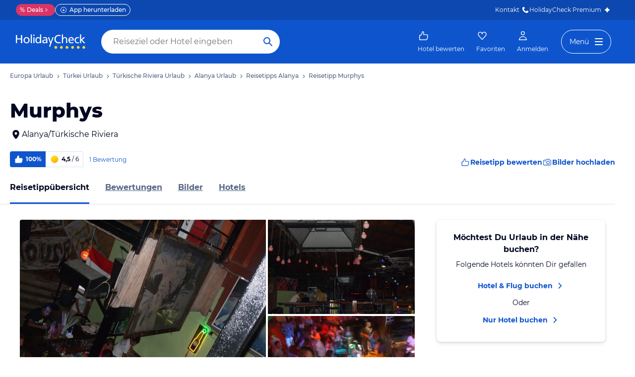

--- FILE ---
content_type: application/javascript
request_url: https://www.holidaycheck.de/public/assets/dist/4523.d19dec051d01335c5843.js
body_size: 37304
content:
/*! For license information please see 4523.d19dec051d01335c5843.js.LICENSE.txt */
(self.__LOADABLE_LOADED_CHUNKS__=self.__LOADABLE_LOADED_CHUNKS__||[]).push([[4523],{13144:(t,e,r)=>{"use strict";var n=r(66743),o=r(11002),i=r(10076),a=r(47119);t.exports=a||n.call(i,o)},11002:t=>{"use strict";t.exports=Function.prototype.apply},10076:t=>{"use strict";t.exports=Function.prototype.call},73126:(t,e,r)=>{"use strict";var n=r(66743),o=r(69675),i=r(10076),a=r(13144);t.exports=function(t){if(t.length<1||"function"!=typeof t[0])throw new o("a function is required");return a(n,i,t)}},47119:t=>{"use strict";t.exports="undefined"!=typeof Reflect&&Reflect&&Reflect.apply},36556:(t,e,r)=>{"use strict";var n=r(70453),o=r(73126),i=o([n("%String.prototype.indexOf%")]);t.exports=function(t,e){var r=n(t,!!e);return"function"==typeof r&&i(t,".prototype.")>-1?o([r]):r}},81804:(t,e,r)=>{"use strict";var n=r(45228),o={};function i(t,e,r,n,o,i,a,s){if(!t){var u;if(void 0===e)u=new Error("Minified exception occurred; use the non-minified dev environment for the full error message and additional helpful warnings.");else{var c=[r,n,o,i,a,s],l=0;(u=new Error(e.replace(/%s/g,function(){return c[l++]}))).name="Invariant Violation"}throw u.framesToPop=1,u}}var a="mixins";t.exports=function(t,e,r){var s=[],u={mixins:"DEFINE_MANY",statics:"DEFINE_MANY",propTypes:"DEFINE_MANY",contextTypes:"DEFINE_MANY",childContextTypes:"DEFINE_MANY",getDefaultProps:"DEFINE_MANY_MERGED",getInitialState:"DEFINE_MANY_MERGED",getChildContext:"DEFINE_MANY_MERGED",render:"DEFINE_ONCE",componentWillMount:"DEFINE_MANY",componentDidMount:"DEFINE_MANY",componentWillReceiveProps:"DEFINE_MANY",shouldComponentUpdate:"DEFINE_ONCE",componentWillUpdate:"DEFINE_MANY",componentDidUpdate:"DEFINE_MANY",componentWillUnmount:"DEFINE_MANY",UNSAFE_componentWillMount:"DEFINE_MANY",UNSAFE_componentWillReceiveProps:"DEFINE_MANY",UNSAFE_componentWillUpdate:"DEFINE_MANY",updateComponent:"OVERRIDE_BASE"},c={getDerivedStateFromProps:"DEFINE_MANY_MERGED"},l={displayName:function(t,e){t.displayName=e},mixins:function(t,e){if(e)for(var r=0;r<e.length;r++)f(t,e[r])},childContextTypes:function(t,e){t.childContextTypes=n({},t.childContextTypes,e)},contextTypes:function(t,e){t.contextTypes=n({},t.contextTypes,e)},getDefaultProps:function(t,e){t.getDefaultProps?t.getDefaultProps=y(t.getDefaultProps,e):t.getDefaultProps=e},propTypes:function(t,e){t.propTypes=n({},t.propTypes,e)},statics:function(t,e){!function(t,e){if(e)for(var r in e){var n=e[r];if(e.hasOwnProperty(r)){if(i(!(r in l),'ReactClass: You are attempting to define a reserved property, `%s`, that shouldn\'t be on the "statics" key. Define it as an instance property instead; it will still be accessible on the constructor.',r),r in t)return i("DEFINE_MANY_MERGED"===(c.hasOwnProperty(r)?c[r]:null),"ReactClass: You are attempting to define `%s` on your component more than once. This conflict may be due to a mixin.",r),void(t[r]=y(t[r],n));t[r]=n}}}(t,e)},autobind:function(){}};function p(t,e){var r=u.hasOwnProperty(e)?u[e]:null;b.hasOwnProperty(e)&&i("OVERRIDE_BASE"===r,"ReactClassInterface: You are attempting to override `%s` from your class specification. Ensure that your method names do not overlap with React methods.",e),t&&i("DEFINE_MANY"===r||"DEFINE_MANY_MERGED"===r,"ReactClassInterface: You are attempting to define `%s` on your component more than once. This conflict may be due to a mixin.",e)}function f(t,r){if(r){i("function"!=typeof r,"ReactClass: You're attempting to use a component class or function as a mixin. Instead, just use a regular object."),i(!e(r),"ReactClass: You're attempting to use a component as a mixin. Instead, just use a regular object.");var n=t.prototype,o=n.__reactAutoBindPairs;for(var s in r.hasOwnProperty(a)&&l.mixins(t,r.mixins),r)if(r.hasOwnProperty(s)&&s!==a){var c=r[s],f=n.hasOwnProperty(s);if(p(f,s),l.hasOwnProperty(s))l[s](t,c);else{var h=u.hasOwnProperty(s);if("function"!=typeof c||h||f||!1===r.autobind)if(f){var g=u[s];i(h&&("DEFINE_MANY_MERGED"===g||"DEFINE_MANY"===g),"ReactClass: Unexpected spec policy %s for key %s when mixing in component specs.",g,s),"DEFINE_MANY_MERGED"===g?n[s]=y(n[s],c):"DEFINE_MANY"===g&&(n[s]=d(n[s],c))}else n[s]=c;else o.push(s,c),n[s]=c}}}}function h(t,e){for(var r in i(t&&e&&"object"==typeof t&&"object"==typeof e,"mergeIntoWithNoDuplicateKeys(): Cannot merge non-objects."),e)e.hasOwnProperty(r)&&(i(void 0===t[r],"mergeIntoWithNoDuplicateKeys(): Tried to merge two objects with the same key: `%s`. This conflict may be due to a mixin; in particular, this may be caused by two getInitialState() or getDefaultProps() methods returning objects with clashing keys.",r),t[r]=e[r]);return t}function y(t,e){return function(){var r=t.apply(this,arguments),n=e.apply(this,arguments);if(null==r)return n;if(null==n)return r;var o={};return h(o,r),h(o,n),o}}function d(t,e){return function(){t.apply(this,arguments),e.apply(this,arguments)}}function g(t,e){return e.bind(t)}var v={componentDidMount:function(){this.__isMounted=!0}},m={componentWillUnmount:function(){this.__isMounted=!1}},b={replaceState:function(t,e){this.updater.enqueueReplaceState(this,t,e)},isMounted:function(){return!!this.__isMounted}},w=function(){};return n(w.prototype,t.prototype,b),function(t){var e=function(t,n,a){this.__reactAutoBindPairs.length&&function(t){for(var e=t.__reactAutoBindPairs,r=0;r<e.length;r+=2){var n=e[r],o=e[r+1];t[n]=g(t,o)}}(this),this.props=t,this.context=n,this.refs=o,this.updater=a||r,this.state=null;var s=this.getInitialState?this.getInitialState():null;i("object"==typeof s&&!Array.isArray(s),"%s.getInitialState(): must return an object or null",e.displayName||"ReactCompositeComponent"),this.state=s};for(var n in e.prototype=new w,e.prototype.constructor=e,e.prototype.__reactAutoBindPairs=[],s.forEach(f.bind(null,e)),f(e,v),f(e,t),f(e,m),e.getDefaultProps&&(e.defaultProps=e.getDefaultProps()),i(e.prototype.render,"createClass(...): Class specification must implement a `render` method."),u)e.prototype[n]||(e.prototype[n]=null);return e}}},52306:(t,e,r)=>{"use strict";var n=r(96540),o=r(81804);if(void 0===n)throw Error("create-react-class could not find the React object. If you are using script tags, make sure that React is being loaded before create-react-class.");var i=(new n.Component).updater;t.exports=o(n.Component,n.isValidElement,i)},12096:(t,e,r)=>{"use strict";r.d(e,{GH:()=>m,RO:()=>S,Re:()=>v,Ui:()=>M,WQ:()=>g,eq:()=>w,gt:()=>x,lt:()=>_,pJ:()=>b,r4:()=>E});var n="milliseconds",o="seconds",i="minutes",a="hours",s="day",u="week",c="month",l="year",p="decade",f="century",h={milliseconds:1,seconds:1e3,minutes:6e4,hours:36e5,day:864e5,week:6048e5},y={month:1,year:12,decade:120,century:1200};function d(t){return t%4==0&&t%100!=0||t%400==0?29:28}function g(t,e,r){switch(t=new Date(t),r){case n:case o:case i:case a:case s:case u:return function(t,e){return function(t,e){var r=t.getTimezoneOffset(),n=e.getTimezoneOffset();return new Date(+e+(n-r)*h.minutes)}(t,new Date(+t+e))}(t,e*h[r]);case c:case l:case p:case f:return function(t,e){var r=t.getFullYear(),n=t.getMonth(),o=t.getDate(),i=12*r+n+e,a=Math.trunc(i/12),s=i%12,u=Math.min(o,function(t){return[31,d(t),31,30,31,30,31,31,30,31,30,31]}(a)[s]),c=new Date(t);return c.setFullYear(a),c.setDate(1),c.setMonth(s),c.setDate(u),c}(t,e*y[r])}throw new TypeError('Invalid units: "'+r+'"')}function v(t,e,r){return g(t,-e,r)}function m(t,e,r){switch(t=new Date(t),e){case f:case p:case l:t=k(t,0);case c:t=R(t,1);case u:case s:t=C(t,0);case a:t=N(t,0);case i:t=j(t,0);case o:t=O(t,0)}return e===p&&(t=v(t,I(t)%10,"year")),e===f&&(t=v(t,I(t)%100,"year")),e===u&&(t=function(t,e,r){var n=(P(t)+7-(r||0))%7;return g(t,0-n,s)}(t,0,r)),t}function b(t,e,r){switch(t=m(t=new Date(t),e,r),e){case f:case p:case l:case c:case u:(t=v(t=g(t,1,e),1,s)).setHours(23,59,59,999);break;case s:t.setHours(23,59,59,999);break;case a:case i:case o:t=v(t=g(t,1,e),1,n)}return t}var w=T(function(t,e){return t===e}),x=(T(function(t,e){return t!==e}),T(function(t,e){return t>e})),S=T(function(t,e){return t>=e}),_=T(function(t,e){return t<e}),A=T(function(t,e){return t<=e});function E(t,e,r,n){return n=n||"day",(!e||S(t,e,n))&&(!r||A(t,r,n))}var O=D("Milliseconds"),j=D("Seconds"),N=D("Minutes"),C=D("Hours"),P=D("Day"),R=D("Date"),k=D("Month"),I=D("FullYear");function M(t,e,r,h){var y,d,g;switch(r){case n:case o:case i:case a:case s:case u:y=e.getTime()-t.getTime();break;case c:case l:case p:case f:y=12*(I(e)-I(t))+k(e)-k(t);break;default:throw new TypeError('Invalid units: "'+r+'"')}switch(r){case n:d=1;break;case o:d=1e3;break;case i:d=6e4;break;case a:d=36e5;break;case s:d=864e5;break;case u:d=6048e5;break;case c:d=1;break;case l:d=12;break;case p:d=120;break;case f:d=1200;break;default:throw new TypeError('Invalid units: "'+r+'"')}return g=y/d,h?g:Math.round(g)}function D(t){var e=function(t){switch(t){case"Milliseconds":return 36e5;case"Seconds":return 3600;case"Minutes":return 60;case"Hours":return 1;default:return null}}(t);return function(r,n){if(void 0===n)return r["get"+t]();var o=new Date(r);return o["set"+t](n),e&&o["get"+t]()!=n&&("Hours"===t||n>=e&&o.getHours()-r.getHours()<Math.floor(n/e))&&o["set"+t](n+e),o}}function T(t){return function(e,r,n){return t(+m(e,n),+m(r,n))}}},54075:(t,e,r)=>{"use strict";var n;function o(t){return o="function"==typeof Symbol&&"symbol"==typeof Symbol.iterator?function(t){return typeof t}:function(t){return t&&"function"==typeof Symbol&&t.constructor===Symbol&&t!==Symbol.prototype?"symbol":typeof t},o(t)}!function(){var i,a,s,u=arguments,c=(i=/d{1,4}|D{3,4}|m{1,4}|yy(?:yy)?|([HhMsTt])\1?|W{1,2}|[LlopSZN]|"[^"]*"|'[^']*'/g,a=/\b(?:[PMCEA][SDP]T|(?:Pacific|Mountain|Central|Eastern|Atlantic) (?:Standard|Daylight|Prevailing) Time|(?:GMT|UTC)(?:[-+]\d{4})?)\b/g,s=/[^-+\dA-Z]/g,function(t,e,r,n){if(1!==u.length||"string"!==y(t)||/\d/.test(t)||(e=t,t=void 0),(t=t||0===t?t:new Date)instanceof Date||(t=new Date(t)),isNaN(t))throw TypeError("Invalid date");var o=(e=String(c.masks[e]||e||c.masks.default)).slice(0,4);"UTC:"!==o&&"GMT:"!==o||(e=e.slice(4),r=!0,"GMT:"===o&&(n=!0));var d=function(){return r?"getUTC":"get"},g=function(){return t[d()+"Date"]()},v=function(){return t[d()+"Day"]()},m=function(){return t[d()+"Month"]()},b=function(){return t[d()+"FullYear"]()},w=function(){return t[d()+"Hours"]()},x=function(){return t[d()+"Minutes"]()},S=function(){return t[d()+"Seconds"]()},_=function(){return t[d()+"Milliseconds"]()},A=function(){return r?0:t.getTimezoneOffset()},E=function(){return f(t)},O={d:function(){return g()},dd:function(){return l(g())},ddd:function(){return c.i18n.dayNames[v()]},DDD:function(){return p({y:b(),m:m(),d:g(),_:d(),dayName:c.i18n.dayNames[v()],short:!0})},dddd:function(){return c.i18n.dayNames[v()+7]},DDDD:function(){return p({y:b(),m:m(),d:g(),_:d(),dayName:c.i18n.dayNames[v()+7]})},m:function(){return m()+1},mm:function(){return l(m()+1)},mmm:function(){return c.i18n.monthNames[m()]},mmmm:function(){return c.i18n.monthNames[m()+12]},yy:function(){return String(b()).slice(2)},yyyy:function(){return l(b(),4)},h:function(){return w()%12||12},hh:function(){return l(w()%12||12)},H:function(){return w()},HH:function(){return l(w())},M:function(){return x()},MM:function(){return l(x())},s:function(){return S()},ss:function(){return l(S())},l:function(){return l(_(),3)},L:function(){return l(Math.floor(_()/10))},t:function(){return w()<12?c.i18n.timeNames[0]:c.i18n.timeNames[1]},tt:function(){return w()<12?c.i18n.timeNames[2]:c.i18n.timeNames[3]},T:function(){return w()<12?c.i18n.timeNames[4]:c.i18n.timeNames[5]},TT:function(){return w()<12?c.i18n.timeNames[6]:c.i18n.timeNames[7]},Z:function(){return n?"GMT":r?"UTC":(String(t).match(a)||[""]).pop().replace(s,"").replace(/GMT\+0000/g,"UTC")},o:function(){return(A()>0?"-":"+")+l(100*Math.floor(Math.abs(A())/60)+Math.abs(A())%60,4)},p:function(){return(A()>0?"-":"+")+l(Math.floor(Math.abs(A())/60),2)+":"+l(Math.floor(Math.abs(A())%60),2)},S:function(){return["th","st","nd","rd"][g()%10>3?0:(g()%100-g()%10!=10)*g()%10]},W:function(){return E()},WW:function(){return l(E())},N:function(){return h(t)}};return e.replace(i,function(t){return t in O?O[t]():t.slice(1,t.length-1)})});c.masks={default:"ddd mmm dd yyyy HH:MM:ss",shortDate:"m/d/yy",paddedShortDate:"mm/dd/yyyy",mediumDate:"mmm d, yyyy",longDate:"mmmm d, yyyy",fullDate:"dddd, mmmm d, yyyy",shortTime:"h:MM TT",mediumTime:"h:MM:ss TT",longTime:"h:MM:ss TT Z",isoDate:"yyyy-mm-dd",isoTime:"HH:MM:ss",isoDateTime:"yyyy-mm-dd'T'HH:MM:sso",isoUtcDateTime:"UTC:yyyy-mm-dd'T'HH:MM:ss'Z'",expiresHeaderFormat:"ddd, dd mmm yyyy HH:MM:ss Z"},c.i18n={dayNames:["Sun","Mon","Tue","Wed","Thu","Fri","Sat","Sunday","Monday","Tuesday","Wednesday","Thursday","Friday","Saturday"],monthNames:["Jan","Feb","Mar","Apr","May","Jun","Jul","Aug","Sep","Oct","Nov","Dec","January","February","March","April","May","June","July","August","September","October","November","December"],timeNames:["a","p","am","pm","A","P","AM","PM"]};var l=function(t,e){for(t=String(t),e=e||2;t.length<e;)t="0"+t;return t},p=function(t){var e=t.y,r=t.m,n=t.d,o=t._,i=t.dayName,a=t.short,s=void 0!==a&&a,u=new Date,c=new Date;c.setDate(c[o+"Date"]()-1);var l=new Date;return l.setDate(l[o+"Date"]()+1),u[o+"FullYear"]()===e&&u[o+"Month"]()===r&&u[o+"Date"]()===n?s?"Tdy":"Today":c[o+"FullYear"]()===e&&c[o+"Month"]()===r&&c[o+"Date"]()===n?s?"Ysd":"Yesterday":l[o+"FullYear"]()===e&&l[o+"Month"]()===r&&l[o+"Date"]()===n?s?"Tmw":"Tomorrow":i},f=function(t){var e=new Date(t.getFullYear(),t.getMonth(),t.getDate());e.setDate(e.getDate()-(e.getDay()+6)%7+3);var r=new Date(e.getFullYear(),0,4);r.setDate(r.getDate()-(r.getDay()+6)%7+3);var n=e.getTimezoneOffset()-r.getTimezoneOffset();e.setHours(e.getHours()-n);var o=(e-r)/6048e5;return 1+Math.floor(o)},h=function(t){var e=t.getDay();return 0===e&&(e=7),e},y=function(t){return null===t?"null":void 0===t?"undefined":"object"!==o(t)?o(t):Array.isArray(t)?"array":{}.toString.call(t).slice(8,-1).toLowerCase()};void 0===(n=function(){return c}.call(e,r,e,t))||(t.exports=n)}(void 0)},30454:t=>{"use strict";var e="%[a-f0-9]{2}",r=new RegExp("("+e+")|([^%]+?)","gi"),n=new RegExp("("+e+")+","gi");function o(t,e){try{return[decodeURIComponent(t.join(""))]}catch(t){}if(1===t.length)return t;e=e||1;var r=t.slice(0,e),n=t.slice(e);return Array.prototype.concat.call([],o(r),o(n))}function i(t){try{return decodeURIComponent(t)}catch(i){for(var e=t.match(r)||[],n=1;n<e.length;n++)e=(t=o(e,n).join("")).match(r)||[];return t}}t.exports=function(t){if("string"!=typeof t)throw new TypeError("Expected `encodedURI` to be of type `string`, got `"+typeof t+"`");try{return t=t.replace(/\+/g," "),decodeURIComponent(t)}catch(e){return function(t){for(var e={"%FE%FF":"��","%FF%FE":"��"},r=n.exec(t);r;){try{e[r[0]]=decodeURIComponent(r[0])}catch(t){var o=i(r[0]);o!==r[0]&&(e[r[0]]=o)}r=n.exec(t)}e["%C2"]="�";for(var a=Object.keys(e),s=0;s<a.length;s++){var u=a[s];t=t.replace(new RegExp(u,"g"),e[u])}return t}(t)}}},25589:(t,e,r)=>{"use strict";var n=r(56698),o=r(30228),i="change";function a(t){this.dispatcher=t,this._hasChanged=!1,o.call(this),this.initialize&&this.initialize()}n(a,o),a.prototype.getContext=function(){return this.dispatcher.getContext()},a.prototype.addChangeListener=function(t){this.on(i,t)},a.prototype.removeChangeListener=function(t){this.removeListener(i,t)},a.prototype.shouldDehydrate=function(){return this._hasChanged},a.prototype.emitChange=function(t){this._hasChanged=!0,this.emit(i,t||this)},t.exports=a},30514:(t,e,r)=>{"use strict";var n=r(56698),o=r(25589),i=["statics","storeName","handlers","mixins"];function a(t,e){Object.keys(e).forEach(function(r){var n,o;if(-1===i.indexOf(r))if("initialize"===r)t[r]?t[r]=(n=t[r],o=e[r],function(){n.apply(this,arguments),o.apply(this,arguments)}):t[r]=e[r];else{if(t.hasOwnProperty(r))throw new Error('Mixin property collision for property "'+r+'"');t[r]=e[r]}})}t.exports=function(t){if(t.statics=t.statics||{},!t.storeName&&!t.statics.storeName)throw new Error("createStore called without a storeName");var e=function(t){o.call(this,t)};return n(e,o),Object.keys(t.statics).forEach(function(r){e[r]=t.statics[r]}),e.storeName=t.storeName||e.storeName,e.handlers=t.handlers||e.handlers,(e.mixins=t.mixins||e.mixins)&&e.mixins.forEach(function(t){a(e.prototype,t)}),a(e.prototype,t),e}},7176:(t,e,r)=>{"use strict";var n,o=r(73126),i=r(75795);try{n=[].__proto__===Array.prototype}catch(t){if(!t||"object"!=typeof t||!("code"in t)||"ERR_PROTO_ACCESS"!==t.code)throw t}var a=!!n&&i&&i(Object.prototype,"__proto__"),s=Object,u=s.getPrototypeOf;t.exports=a&&"function"==typeof a.get?o([a.get]):"function"==typeof u&&function(t){return u(null==t?t:s(t))}},30655:t=>{"use strict";var e=Object.defineProperty||!1;if(e)try{e({},"a",{value:1})}catch(t){e=!1}t.exports=e},41237:t=>{"use strict";t.exports=EvalError},69383:t=>{"use strict";t.exports=Error},79290:t=>{"use strict";t.exports=RangeError},79538:t=>{"use strict";t.exports=ReferenceError},58068:t=>{"use strict";t.exports=SyntaxError},69675:t=>{"use strict";t.exports=TypeError},35345:t=>{"use strict";t.exports=URIError},79612:t=>{"use strict";t.exports=Object},30228:t=>{"use strict";var e=Object.prototype.hasOwnProperty,r="~";function n(){}function o(t,e,r){this.fn=t,this.context=e,this.once=r||!1}function i(t,e,n,i,a){if("function"!=typeof n)throw new TypeError("The listener must be a function");var s=new o(n,i||t,a),u=r?r+e:e;return t._events[u]?t._events[u].fn?t._events[u]=[t._events[u],s]:t._events[u].push(s):(t._events[u]=s,t._eventsCount++),t}function a(t,e){0===--t._eventsCount?t._events=new n:delete t._events[e]}function s(){this._events=new n,this._eventsCount=0}Object.create&&(n.prototype=Object.create(null),(new n).__proto__||(r=!1)),s.prototype.eventNames=function(){var t,n,o=[];if(0===this._eventsCount)return o;for(n in t=this._events)e.call(t,n)&&o.push(r?n.slice(1):n);return Object.getOwnPropertySymbols?o.concat(Object.getOwnPropertySymbols(t)):o},s.prototype.listeners=function(t){var e=r?r+t:t,n=this._events[e];if(!n)return[];if(n.fn)return[n.fn];for(var o=0,i=n.length,a=new Array(i);o<i;o++)a[o]=n[o].fn;return a},s.prototype.listenerCount=function(t){var e=r?r+t:t,n=this._events[e];return n?n.fn?1:n.length:0},s.prototype.emit=function(t,e,n,o,i,a){var s=r?r+t:t;if(!this._events[s])return!1;var u,c,l=this._events[s],p=arguments.length;if(l.fn){switch(l.once&&this.removeListener(t,l.fn,void 0,!0),p){case 1:return l.fn.call(l.context),!0;case 2:return l.fn.call(l.context,e),!0;case 3:return l.fn.call(l.context,e,n),!0;case 4:return l.fn.call(l.context,e,n,o),!0;case 5:return l.fn.call(l.context,e,n,o,i),!0;case 6:return l.fn.call(l.context,e,n,o,i,a),!0}for(c=1,u=new Array(p-1);c<p;c++)u[c-1]=arguments[c];l.fn.apply(l.context,u)}else{var f,h=l.length;for(c=0;c<h;c++)switch(l[c].once&&this.removeListener(t,l[c].fn,void 0,!0),p){case 1:l[c].fn.call(l[c].context);break;case 2:l[c].fn.call(l[c].context,e);break;case 3:l[c].fn.call(l[c].context,e,n);break;case 4:l[c].fn.call(l[c].context,e,n,o);break;default:if(!u)for(f=1,u=new Array(p-1);f<p;f++)u[f-1]=arguments[f];l[c].fn.apply(l[c].context,u)}}return!0},s.prototype.on=function(t,e,r){return i(this,t,e,r,!1)},s.prototype.once=function(t,e,r){return i(this,t,e,r,!0)},s.prototype.removeListener=function(t,e,n,o){var i=r?r+t:t;if(!this._events[i])return this;if(!e)return a(this,i),this;var s=this._events[i];if(s.fn)s.fn!==e||o&&!s.once||n&&s.context!==n||a(this,i);else{for(var u=0,c=[],l=s.length;u<l;u++)(s[u].fn!==e||o&&!s[u].once||n&&s[u].context!==n)&&c.push(s[u]);c.length?this._events[i]=1===c.length?c[0]:c:a(this,i)}return this},s.prototype.removeAllListeners=function(t){var e;return t?(e=r?r+t:t,this._events[e]&&a(this,e)):(this._events=new n,this._eventsCount=0),this},s.prototype.off=s.prototype.removeListener,s.prototype.addListener=s.prototype.on,s.prefixed=r,s.EventEmitter=s,t.exports=s},29209:(t,e,r)=>{"use strict";var n=r(96540),o=r(5556),i=r(56698),a=r(4146);function s(t,e,r,s){var u=t.displayName||t.name,c=Object.assign({getStore:o.func.isRequired},s);function l(t,e){n.Component.apply(this,arguments),this.state=this.getStateFromStores(),this._onStoreChange=null,this._isMounted=!1}return i(l,n.Component),l.displayName="storeConnector("+u+")",l.contextTypes=c,Object.assign(l.prototype,{componentDidMount:function(){this._isMounted=!0,this._onStoreChange=this.constructor.prototype._onStoreChange.bind(this),e.forEach(function(t){this.context.getStore(t).on("change",this._onStoreChange)},this)},componentWillUnmount:function(){this._isMounted=!1,e.forEach(function(t){this.context.getStore(t).removeListener("change",this._onStoreChange)},this)},componentWillReceiveProps:function(t){this.setState(this.getStateFromStores(t))},getStateFromStores:function(t){return t=t||this.props,r(this.context,t)},_onStoreChange:function(){this._isMounted&&this.setState(this.getStateFromStores())},render:function(){var e=t.prototype&&t.prototype.isReactComponent?{ref:"wrappedElement"}:null;return n.createElement(t,Object.assign({},this.props,this.state,e))}}),a(l,t),l.WrappedComponent=t,l}t.exports=function(t,e,r,n){if("function"!=typeof t){var o=t,i=e,a=r;return function(t){return s(t,o,i,a)}}return s.apply(null,arguments)}},39255:(t,e,r)=>{t.exports={createReducerStore:r(99214)}},99214:(t,e,r)=>{"use strict";var n=r(50020).createStore;function o(t){return t}t.exports=function(t){var e=n({storeName:(t=t||{}).storeName,handlers:{},initialize:function(){this.state=t.initialState},getState:function(){return this.state},dehydrate:function(){return(t.dehydrate||o)(this.state)},rehydrate:function(e){this.state=(t.rehydrate||o)(e)}});function r(r){t.reducers=r||{},t.reducer&&(t.reducers={default:t.reducer}),Object.keys(t.reducers).forEach(function(r){t.reducers[r],e.handlers[r]||(e.handlers[r]=function(e,n){var o=this.state;this.state=t.reducers[r](this.state,e,n),this.state!==o&&this.emitChange()})})}return e.replaceReducer=r,e.replaceReducers=r,e.replaceGetters=function(r){t.getters=r||{},Object.keys(t.getters).forEach(function(r){e.prototype[r]||(e.prototype[r]=function(){var e=[this.state].concat(Array.prototype.slice.call(arguments));return t.getters[r].apply(null,e)})})},e.replaceSpec=function(t){t=t||{},e.replaceReducers(t.reducers),e.replaceGetters(t.getters)},e.replaceSpec(t),e}},31088:(t,e,r)=>{"use strict";t.exports={createNavLinkComponent:r(18902),handleHistory:r(58154),handleRoute:r(13355),History:r(23640),navigateAction:r(13871),NavLink:r(87337),RouteStore:r(20264)}},23640:t=>{"use strict";var e="popstate";function r(t){return void 0===t}function n(t){this.win=t&&t.win||window,this._hasPushState=!!(this.win&&this.win.history&&this.win.history.pushState)}n.prototype={on:function(t){this._hasPushState&&this.win.addEventListener(e,t)},off:function(t){this._hasPushState&&this.win.removeEventListener(e,t)},getState:function(){return this.win.history&&this.win.history.state||null},getUrl:function(){var t=this.getState(),e=t&&t.origUrl,r=this.win.location;if(e){var n=r.protocol+"//"+r.host;return 0===e.indexOf(n)&&(e=e.substring(n.length)||"/"),e}return r.pathname+r.search},pushState:function(t,e,n){var o=this.win;if(this._hasPushState){e=r(e)?o.document.title:e,n=r(n)?o.location.href:n;var i=Object.assign({origUrl:n,referrerUrl:o.location.href},t);try{o.history.pushState(i,e,n)}catch(t){o.location.href=n}this.setTitle(e)}else n&&(o.location.href=n)},replaceState:function(t,e,n){var o=this.win;if(this._hasPushState){e=r(e)?o.document.title:e,n=r(n)?o.location.href:n;var i=Object.assign({origUrl:n},t);try{o.history.replaceState(i,e,n)}catch(t){o.location.replace(n)}this.setTitle(e)}else n&&o.location.replace(n)},setTitle:function(t){t&&t!==this.win.document.title&&(this.win.document.title=t)}},t.exports=n},87337:(t,e,r)=>{"use strict";var n=r(18902);t.exports=n()},20264:(t,e,r)=>{"use strict";var n=r(39925),o=r(70083),i=r(56698),a=n({storeName:"RouteStore",handlers:{NAVIGATE_START:"_handleNavigateStart",NAVIGATE_SUCCESS:"_handleNavigateSuccess",NAVIGATE_FAILURE:"_handleNavigateFailure",RECEIVE_ROUTES:"_handleReceiveRoutes",RESET_ROUTES:"_handleResetRoutes"},initialize:function(){this._routes=null,this._router=null,this._currentNavigate=null,this._prevNavigate=null},_handleNavigateStart:function(t){var e=this._currentNavigate&&this._currentNavigate.route,r=this._matchRoute(t.url,{navigate:t,method:t.method});this._areEqual(r,e)&&(r=e),this._prevNavigate=this._currentNavigate,this._currentNavigate=Object.assign({},t,{route:r,error:null,isComplete:!1}),this.emitChange()},_handleNavigateSuccess:function(t){var e=this._currentNavigate;e&&!e.isComplete&&e.transactionId==t.transactionId&&(this._currentNavigate=Object.assign({},e,{isComplete:!0}),this.emitChange())},_handleNavigateFailure:function(t){var e=this._currentNavigate;e&&!e.isComplete&&e.transactionId==t.transactionId&&(this._currentNavigate=Object.assign({},e,{isComplete:!0,error:t.error}),this.emitChange())},_handleReceiveRoutes:function(t){this._routes=Object.assign({},this._routes||{},t),this._router=null,this.emitChange()},_handleResetRoutes:function(t){this._routes=t||{},this._router=null,this.emitChange()},_matchRoute:function(t,e){var r=t.indexOf("#"),n=t;-1!==r&&(n=t.substr(0,r));var o=this.getRouter().getRoute(n,e);return o?Object.assign({},o.config,{name:o.name,url:o.url,params:o.params,query:o.query}):null},_areEqual:function(t,e){return(t&&t.url)===(e&&e.url)},makePath:function(t,e,r){return this.getRouter().makePath(t,e,r)},getCurrentRoute:function(){return this._currentNavigate&&this._currentNavigate.route},getCurrentNavigate:function(){return this._currentNavigate},getPrevNavigate:function(){return this._prevNavigate},getCurrentNavigateError:function(){return this._currentNavigate&&this._currentNavigate.error},isNavigateComplete:function(){return this._currentNavigate&&this._currentNavigate.isComplete},getRoute:function(t,e){return this._matchRoute(t,e)},getRoutes:function(){return this._routes},getRouter:function(){return this._router||(this._router=new o(this.getRoutes())),this._router},isActive:function(t){return this._currentNavigate&&this._currentNavigate.url===t},dehydrate:function(){return{currentNavigate:Object.assign({},this._currentNavigate,{route:null}),routes:this._routes}},rehydrate:function(t){this._routes=t.routes,this._routes&&(this._router=null),this._currentNavigate=t.currentNavigate,this._currentNavigate.route=this._matchRoute(this._currentNavigate.url,{method:t.currentNavigate&&t.currentNavigate.method||"GET"})}});a.withStaticRoutes=function(t){var e=new o(t);function r(){a.apply(this,arguments),this._router=e}return i(r,a),r.storeName=a.storeName,r.handlers=a.handlers,r.routes=t||{},r.prototype.getRoutes=function(){return Object.assign({},r.routes,this._routes||{})},r},t.exports=a},18902:(t,e,r)=>{"use strict";var n=r(96540),o=r(5556),i=r(20264),a=r(92630)("NavLink"),s=r(13871),u=r(52306);function c(t){return t.activeClass||t.activeStyle||t.activeElement}t.exports=function(t){return u(Object.assign({},{_isMounted:!1,autobind:!1,displayName:"NavLink",contextTypes:{executeAction:o.func.isRequired,getStore:o.func.isRequired,logger:o.object},propTypes:{href:o.string,stopPropagation:o.bool,routeName:o.string,navParams:o.object,queryParams:o.object,followLink:o.bool,preserveScrollPosition:o.bool,replaceState:o.bool,validate:o.bool,activeClass:o.string,activeElement:o.string,activeStyle:o.object},getInitialState:function(){return this._getState(this.props)},startListening:function(){var t=this.context.getStore(i);this._onRouteStoreChange=this.constructor.prototype._onRouteStoreChange.bind(this),t.addChangeListener(this._onRouteStoreChange)},stopListening:function(){this.context.getStore(i).removeChangeListener(this._onRouteStoreChange)},componentDidMount:function(){this._isMounted=!0,(this.props.activeClass||this.props.activeStyle)&&this.startListening()},componentWillUnmount:function(){this._isMounted=!1,(this.props.activeClass||this.props.activeStyle)&&this.stopListening()},componentDidUpdate:function(t,e){var r=c(t),n=c(this.props);r&&!n&&this.stopListening(),!r&&n&&(this.startListening(),this._onRouteStoreChange())},shouldComponentUpdate:function(t,e){return t!==this.props||this.state.currentRoute!==e.currentRoute},componentWillReceiveProps:function(t){this.setState(this._getState(t))},_onRouteStoreChange:function(){this._isMounted&&this.setState(this._getState(this.props))},_getState:function(t){var e=this.context.getStore(i);return{href:this._getHrefFromProps(t),currentRoute:e.getCurrentRoute()}},_getHrefFromProps:function(t){var e=t.href,r=t.routeName,n=this.context.getStore(i),o=this.getNavParams(t),a=this.getQueryParams(t);return!e&&r&&(e=n.makePath(r,o,a)),e},getDefaultChildProps:function(){return{}},getChildClassName:function(){return this.props.className},getFilteredProps:function(){return[]},getNavParams:function(t){return t.navParams},getQueryParams:function(t){return t.queryParams},shouldFollowLink:function(t){return(t=t||this.props).followLink},_getClientState:function(){if(this._clientState&&this._clientState.href===this.state.href)return this._clientState;var t=this.state.href,e=function(t){if("undefined"==typeof window)throw new Error("getRelativeHref() only supported on client side");if(!t||"/"===t[0]||"#"===t[0])return t;var e=window.location,r=e.origin||e.protocol+"//"+e.host;return 0!==t.indexOf(r)?null:t.substring(r.length)||"/"}(t);return this._clientState={href:t,relativeHref:e,isHashHref:e&&"#"===e[0],isValidRoute:!(!e||!this.context.getStore(i).getRoute(e))},this._clientState},isRoutable:function(){var t=this._getClientState();return!(t.isHashHref||!t.relativeHref||this.props.validate&&!t.isValidRoute)},dispatchNavAction:function(t){if(a("dispatchNavAction: action=NAVIGATE",this.props.href),this.props.stopPropagation&&t.stopPropagation(),!function(t){return!!(t.metaKey||t.altKey||t.ctrlKey||t.shiftKey)}(t)&&function(t){return 0===t.button}(t)&&!this.shouldFollowLink()&&this.isRoutable()){t.preventDefault();var e="";if("function"==typeof window.onbeforeunload)try{e=window.onbeforeunload()}catch(t){(this.context.logger&&this.context.logger.warn||console.warn)("Warning: Call of window.onbeforeunload failed",t)}if(!e||window.confirm(e)){window.onbeforeunload=null;var r=this._getClientState(),n=this.getNavParams(this.props),o=this.props.replaceState?"replacestate":"click",i=this.props.context||this.context;a("dispatchNavAction: execute navigateAction",this.props.href,o,n),i.executeAction(s,{type:o,url:r.relativeHref,preserveScrollPosition:this.props.preserveScrollPosition,params:n})}}},clickHandler:function(t){this.dispatchNavAction(t)},render:function(){var t=this.props,e=this._getHrefFromProps(t);e||(this.context.logger&&this.context.logger.error||console.error)("Error: Render NavLink with empty or missing href",t);var r=t.activeClass,o=t.activeStyle,a=t.activeElement,s=function(t,e){var r={};for(var n in t)e.indexOf(n)>=0||Object.prototype.hasOwnProperty.call(t,n)&&(r[n]=t[n]);return r}(t,["activeClass","activeElement","activeStyle","currentRoute","followLink","navParams","preserveScrollPosition","queryParams","replaceState","routeName","stopPropagation","validate"].concat(this.getFilteredProps())),u=!1;(r||o||a)&&(u=this.context.getStore(i).isActive(e));var c=t.style,l=this.getChildClassName();u&&(r&&(l=l?l+" ":"",l+=r),o&&(c=Object.assign({},t.style,o)));var p=this.getDefaultChildProps();u&&a||t.onClick||(s.onClick=this.clickHandler.bind(this)),s=Object.assign(p,s,{className:l,style:c}),u&&a||(s.href=e);var f=u&&a||"a";return n.createElement(f,s,t.children)}},t))}},58154:(t,e,r)=>{"use strict";var n=r(96540),o=r(5556),i=r(92630)("FluxibleRouter:handleHistory"),a=r(13355),s=r(13871),u=r(23640),c="replacestate",l="popstate",p="default",f=r(91105),h=r(56698),y={checkRouteOnPageLoad:!1,enableScroll:!0,saveScrollInState:!0,historyCreator:function(){return new u},ignorePopstateOnPageLoad:!1},d="popstate",g=!("undefined"==typeof window||!window.history||!window.history.pushState),v=null;function m(){v=arguments}function b(t,e){var r=Object.assign({},y,e);function u(t,e){n.Component.apply(this,arguments)}return h(u,n.Component),u.displayName="HistoryHandler",u.contextTypes={executeAction:o.func.isRequired,logger:o.object},u.propTypes={currentRoute:o.object,currentNavigate:o.object},u.defaultProps={currentRoute:null,currentNavigate:null},Object.assign(u.prototype,{componentDidMount:function(){var t;if(this._onHistoryChange=this.constructor.prototype._onHistoryChange.bind(this),this._onScroll=this.constructor.prototype._onScroll.bind(this),this._saveScrollPosition=this.constructor.prototype._saveScrollPosition.bind(this),this._history=r.historyCreator(),this._ignorePageLoadPopstate="function"==typeof(t=r.ignorePopstateOnPageLoad)?t():!!t,this._ignorePageLoadPopstate&&(this._history.getState()||this._history.replaceState({})),this._scrollTimer=null,r.checkRouteOnPageLoad){var e=this._history.getUrl(),n=this.props.currentRoute&&this.props.currentRoute.url;e!==n&&(i("pageload navigate to actual route",e,n),this.context.executeAction(s,{type:"pageload",url:e}))}this._history.on(this._onHistoryChange),g&&(window.removeEventListener(d,m),v&&(this._onHistoryChange.apply(this,v),v=null)),r.saveScrollInState&&window.addEventListener("scroll",this._onScroll)},_onScroll:function(t){this._scrollTimer&&window.clearTimeout(this._scrollTimer),this._scrollTimer=window.setTimeout(this._saveScrollPosition,150)},_onHistoryChange:function(t){if(i("history listener invoked",t),this._ignorePageLoadPopstate){var e=this._history.getState(),n=null===t.state&&!!e;if(i("history listener detecting pageload popstate",t.state,e),n)return void i("history listener skipped pageload popstate")}var o=this.props,a=this._history.getUrl(),u=o.currentRoute||{},c=o.currentNavigate||{},p=u.url,f="";if("function"==typeof window.onbeforeunload)try{f=window.onbeforeunload()}catch(t){(this.context.logger&&this.context.logger.warn||console.warn)("Warning: Call of window.onbeforeunload failed",t)}var h=!f||window.confirm(f),y=c.params||{},d={query:c.query||{},params:y};r.saveScrollInState&&(d.scroll={x:window.scrollX||window.pageXOffset,y:window.scrollY||window.pageYOffset});var g=y.pageTitle||null;i("history listener url, currentUrl:",a,p,this.props),h?a!==p&&(window.onbeforeunload=null,this.context.executeAction(s,{type:l,url:a,params:t.state&&t.state.params,query:t.state&&t.state.query})):this._history.pushState(d,g,p)},_saveScrollPosition:function(t){var e=this._history.getState&&this._history.getState()||{},r=window.scrollX||window.pageXOffset,n=window.scrollY||window.pageYOffset;e.scroll&&e.scroll.x===r&&e.scroll.y===n?i("skip updating scrolling position with same position",e.scroll):(e.scroll={x:r,y:n},i("remember scroll position",e.scroll),this._history.replaceState(e))},componentWillUnmount:function(){this._history.off(this._onHistoryChange),r.saveScrollInState&&window.removeEventListener("scroll",this._onScroll)},componentDidUpdate:function(t,e){i("component did update",e,this.props);var n,o=this.props.currentNavigate||{},a=o.type||p,s=o.params||{},u=o.query||{};switch(a){case"click":case p:case c:if(o.url===this._history.getUrl())return;n={params:s,query:u},o.preserveScrollPosition?r.saveScrollInState&&(n.scroll={x:window.scrollX||window.pageXOffset,y:window.scrollY||window.pageYOffset}):(r.enableScroll&&(window.scrollTo(0,0),i("on click navigation, reset scroll position to (0, 0)")),r.saveScrollInState&&(n.scroll={x:0,y:0}));var f=s.pageTitle||null;a===c?this._history.replaceState(n,f,o.url):this._history.pushState(n,f,o.url);break;case l:if(r.enableScroll){var h=(n=this._history.getState&&this._history.getState()||{})&&n.scroll||{};i("on popstate navigation, restore scroll position to ",h),window.scrollTo(h.x||0,h.y||0)}}},render:function(){var e=t.prototype&&t.prototype.isReactComponent?{ref:"wrappedElement"}:null;return n.createElement(t,Object.assign({},this.props,e))}}),f(u,t),u.wrappedComponent=u.WrappedComponent=t,a(u)}g&&window.addEventListener(d,m),t.exports=function(t,e){return 0===arguments.length||"function"!=typeof arguments[0]?(e=arguments[0],function(t){return b(t,e)}):b.apply(null,arguments)}},13355:(t,e,r)=>{"use strict";var n=r(96540),o=r(5556),i=r(29209),a=r(91105),s=r(56698);function u(t){function e(t,e){n.Component.apply(this,arguments)}return s(e,n.Component),e.displayName="RouteHandler",e.contextTypes={getStore:o.func.isRequired},e.propTypes={currentRoute:o.object,currentNavigate:o.object,currentNavigateError:o.object,isNavigateComplete:o.bool},Object.assign(e.prototype,{render:function(){var e=this.context.getStore("RouteStore"),r=t.prototype&&t.prototype.isReactComponent?{ref:"wrappedElement"}:null;return n.createElement(t,Object.assign({isActive:e.isActive.bind(e),makePath:e.makePath.bind(e)},this.props,r))}}),e=i(e,["RouteStore"],function(t){var e=t.getStore("RouteStore");return{currentNavigate:e.getCurrentNavigate(),currentNavigateError:e.getCurrentNavigateError(),isNavigateComplete:e.isNavigateComplete(),currentRoute:e.getCurrentRoute()}}),a(e,t),e.wrappedComponent=e.WrappedComponent=t,e}t.exports=function(t){return 0===arguments.length?function(t){return u(t)}:u.apply(null,arguments)}},13871:(t,e,r)=>{var n=r(92630)("navigateAction");function o(t,e,r){var o=t.getStore("RouteStore"),i=Object.assign({transactionId:t.rootId},e);if(!e.url&&e.routeName&&(i.url=o.makePath(e.routeName,e.params,e.query),i.routeName=null),n("dispatching NAVIGATE_START",i),t.dispatch("NAVIGATE_START",i),o.getCurrentRoute){var a=o.getCurrentRoute(),s=Object.assign({},i,{err:null,route:a});if(!a)return s.error={statusCode:404,message:"Url '"+e.url+"' does not match any routes"},t.dispatch("NAVIGATE_FAILURE",s),void r(Object.assign(new Error,s.error));var u=a.action;if(!u)return n("route has no action, dispatching without calling action"),t.dispatch("NAVIGATE_SUCCESS",s),void r();if("string"==typeof u&&t.getAction&&(u=t.getAction(u)),!u||"function"!=typeof u)return n("action cannot be resolved"),s.error={statusCode:500,message:"Action for "+e.url+" can not be resolved"},t.dispatch("NAVIGATE_FAILURE",s),void r(s.error);n("executing route action"),t.executeAction(u,a,function(e){e?(s.error={statusCode:e.statusCode||500,message:e.message},t.dispatch("NAVIGATE_FAILURE",s),r(Object.assign(e,s.error))):(t.dispatch("NAVIGATE_SUCCESS",s),r())})}else r(new Error("RouteStore has not implemented `getCurrentRoute` method."))}o.displayName="navigateAction",t.exports=o},92630:(t,e,r)=>{function n(){var t;try{t=e.storage.debug}catch(t){}return!t&&"undefined"!=typeof process&&"env"in process&&(t=process.env.DEBUG),t}(e=t.exports=r(58097)).log=function(){return"object"==typeof console&&console.log&&Function.prototype.apply.call(console.log,console,arguments)},e.formatArgs=function(t){var r=this.useColors;if(t[0]=(r?"%c":"")+this.namespace+(r?" %c":" ")+t[0]+(r?"%c ":" ")+"+"+e.humanize(this.diff),r){var n="color: "+this.color;t.splice(1,0,n,"color: inherit");var o=0,i=0;t[0].replace(/%[a-zA-Z%]/g,function(t){"%%"!==t&&(o++,"%c"===t&&(i=o))}),t.splice(i,0,n)}},e.save=function(t){try{null==t?e.storage.removeItem("debug"):e.storage.debug=t}catch(t){}},e.load=n,e.useColors=function(){return!("undefined"==typeof window||!window.process||"renderer"!==window.process.type)||("undefined"!=typeof document&&document.documentElement&&document.documentElement.style&&document.documentElement.style.WebkitAppearance||"undefined"!=typeof window&&window.console&&(window.console.firebug||window.console.exception&&window.console.table)||"undefined"!=typeof navigator&&navigator.userAgent&&navigator.userAgent.toLowerCase().match(/firefox\/(\d+)/)&&parseInt(RegExp.$1,10)>=31||"undefined"!=typeof navigator&&navigator.userAgent&&navigator.userAgent.toLowerCase().match(/applewebkit\/(\d+)/))},e.storage="undefined"!=typeof chrome&&void 0!==chrome.storage?chrome.storage.local:function(){try{return window.localStorage}catch(t){}}(),e.colors=["lightseagreen","forestgreen","goldenrod","dodgerblue","darkorchid","crimson"],e.formatters.j=function(t){try{return JSON.stringify(t)}catch(t){return"[UnexpectedJSONParseError]: "+t.message}},e.enable(n())},58097:(t,e,r)=>{var n;function o(t){function r(){if(r.enabled){var t=r,o=+new Date,i=o-(n||o);t.diff=i,t.prev=n,t.curr=o,n=o;for(var a=new Array(arguments.length),s=0;s<a.length;s++)a[s]=arguments[s];a[0]=e.coerce(a[0]),"string"!=typeof a[0]&&a.unshift("%O");var u=0;a[0]=a[0].replace(/%([a-zA-Z%])/g,function(r,n){if("%%"===r)return r;u++;var o=e.formatters[n];if("function"==typeof o){var i=a[u];r=o.call(t,i),a.splice(u,1),u--}return r}),e.formatArgs.call(t,a),(r.log||e.log||console.log.bind(console)).apply(t,a)}}return r.namespace=t,r.enabled=e.enabled(t),r.useColors=e.useColors(),r.color=function(t){var r,n=0;for(r in t)n=(n<<5)-n+t.charCodeAt(r),n|=0;return e.colors[Math.abs(n)%e.colors.length]}(t),"function"==typeof e.init&&e.init(r),r}(e=t.exports=o.debug=o.default=o).coerce=function(t){return t instanceof Error?t.stack||t.message:t},e.disable=function(){e.enable("")},e.enable=function(t){e.save(t),e.names=[],e.skips=[];for(var r=("string"==typeof t?t:"").split(/[\s,]+/),n=r.length,o=0;o<n;o++)r[o]&&("-"===(t=r[o].replace(/\*/g,".*?"))[0]?e.skips.push(new RegExp("^"+t.substr(1)+"$")):e.names.push(new RegExp("^"+t+"$")))},e.enabled=function(t){var r,n;for(r=0,n=e.skips.length;r<n;r++)if(e.skips[r].test(t))return!1;for(r=0,n=e.names.length;r<n;r++)if(e.names[r].test(t))return!0;return!1},e.humanize=r(39616),e.names=[],e.skips=[],e.formatters={}},91105:t=>{"use strict";var e={childContextTypes:!0,contextTypes:!0,defaultProps:!0,displayName:!0,getDefaultProps:!0,mixins:!0,propTypes:!0,type:!0},r={name:!0,length:!0,prototype:!0,caller:!0,arguments:!0,arity:!0},n="function"==typeof Object.getOwnPropertySymbols;t.exports=function(t,o,i){if("string"!=typeof o){var a=Object.getOwnPropertyNames(o);n&&(a=a.concat(Object.getOwnPropertySymbols(o)));for(var s=0;s<a.length;++s)if(!(e[a[s]]||r[a[s]]||i&&i[a[s]]))try{t[a[s]]=o[a[s]]}catch(t){}}return t}},39616:t=>{var e=1e3,r=60*e,n=60*r,o=24*n;function i(t,e,r){if(!(t<e))return t<1.5*e?Math.floor(t/e)+" "+r:Math.ceil(t/e)+" "+r+"s"}t.exports=function(t,a){a=a||{};var s,u=typeof t;if("string"===u&&t.length>0)return function(t){if(!((t=String(t)).length>100)){var i=/^((?:\d+)?\.?\d+) *(milliseconds?|msecs?|ms|seconds?|secs?|s|minutes?|mins?|m|hours?|hrs?|h|days?|d|years?|yrs?|y)?$/i.exec(t);if(i){var a=parseFloat(i[1]);switch((i[2]||"ms").toLowerCase()){case"years":case"year":case"yrs":case"yr":case"y":return 315576e5*a;case"days":case"day":case"d":return a*o;case"hours":case"hour":case"hrs":case"hr":case"h":return a*n;case"minutes":case"minute":case"mins":case"min":case"m":return a*r;case"seconds":case"second":case"secs":case"sec":case"s":return a*e;case"milliseconds":case"millisecond":case"msecs":case"msec":case"ms":return a;default:return}}}}(t);if("number"===u&&!1===isNaN(t))return a.long?i(s=t,o,"day")||i(s,n,"hour")||i(s,r,"minute")||i(s,e,"second")||s+" ms":function(t){return t>=o?Math.round(t/o)+"d":t>=n?Math.round(t/n)+"h":t>=r?Math.round(t/r)+"m":t>=e?Math.round(t/e)+"s":t+"ms"}(t);throw new Error("val is not a non-empty string or a valid number. val="+JSON.stringify(t))}},14614:(t,e,r)=>{"use strict";t.exports=r(25589)},39925:(t,e,r)=>{"use strict";t.exports=r(30514)},50020:(t,e,r)=>{"use strict";t.exports={BaseStore:r(14614),createStore:r(39925)}},89353:t=>{"use strict";var e=Object.prototype.toString,r=Math.max,n=function(t,e){for(var r=[],n=0;n<t.length;n+=1)r[n]=t[n];for(var o=0;o<e.length;o+=1)r[o+t.length]=e[o];return r};t.exports=function(t){var o=this;if("function"!=typeof o||"[object Function]"!==e.apply(o))throw new TypeError("Function.prototype.bind called on incompatible "+o);for(var i,a=function(t){for(var e=[],r=1,n=0;r<t.length;r+=1,n+=1)e[n]=t[r];return e}(arguments),s=r(0,o.length-a.length),u=[],c=0;c<s;c++)u[c]="$"+c;if(i=Function("binder","return function ("+function(t){for(var e="",r=0;r<t.length;r+=1)e+=t[r],r+1<t.length&&(e+=",");return e}(u)+"){ return binder.apply(this,arguments); }")(function(){if(this instanceof i){var e=o.apply(this,n(a,arguments));return Object(e)===e?e:this}return o.apply(t,n(a,arguments))}),o.prototype){var l=function(){};l.prototype=o.prototype,i.prototype=new l,l.prototype=null}return i}},66743:(t,e,r)=>{"use strict";var n=r(89353);t.exports=Function.prototype.bind||n},70453:(t,e,r)=>{"use strict";var n,o=r(79612),i=r(69383),a=r(41237),s=r(79290),u=r(79538),c=r(58068),l=r(69675),p=r(35345),f=r(71514),h=r(58968),y=r(6188),d=r(68002),g=r(75880),v=r(70414),m=r(73093),b=Function,w=function(t){try{return b('"use strict"; return ('+t+").constructor;")()}catch(t){}},x=r(75795),S=r(30655),_=function(){throw new l},A=x?function(){try{return _}catch(t){try{return x(arguments,"callee").get}catch(t){return _}}}():_,E=r(64039)(),O=r(93628),j=r(71064),N=r(48648),C=r(11002),P=r(10076),R={},k="undefined"!=typeof Uint8Array&&O?O(Uint8Array):n,I={__proto__:null,"%AggregateError%":"undefined"==typeof AggregateError?n:AggregateError,"%Array%":Array,"%ArrayBuffer%":"undefined"==typeof ArrayBuffer?n:ArrayBuffer,"%ArrayIteratorPrototype%":E&&O?O([][Symbol.iterator]()):n,"%AsyncFromSyncIteratorPrototype%":n,"%AsyncFunction%":R,"%AsyncGenerator%":R,"%AsyncGeneratorFunction%":R,"%AsyncIteratorPrototype%":R,"%Atomics%":"undefined"==typeof Atomics?n:Atomics,"%BigInt%":"undefined"==typeof BigInt?n:BigInt,"%BigInt64Array%":"undefined"==typeof BigInt64Array?n:BigInt64Array,"%BigUint64Array%":"undefined"==typeof BigUint64Array?n:BigUint64Array,"%Boolean%":Boolean,"%DataView%":"undefined"==typeof DataView?n:DataView,"%Date%":Date,"%decodeURI%":decodeURI,"%decodeURIComponent%":decodeURIComponent,"%encodeURI%":encodeURI,"%encodeURIComponent%":encodeURIComponent,"%Error%":i,"%eval%":eval,"%EvalError%":a,"%Float16Array%":"undefined"==typeof Float16Array?n:Float16Array,"%Float32Array%":"undefined"==typeof Float32Array?n:Float32Array,"%Float64Array%":"undefined"==typeof Float64Array?n:Float64Array,"%FinalizationRegistry%":"undefined"==typeof FinalizationRegistry?n:FinalizationRegistry,"%Function%":b,"%GeneratorFunction%":R,"%Int8Array%":"undefined"==typeof Int8Array?n:Int8Array,"%Int16Array%":"undefined"==typeof Int16Array?n:Int16Array,"%Int32Array%":"undefined"==typeof Int32Array?n:Int32Array,"%isFinite%":isFinite,"%isNaN%":isNaN,"%IteratorPrototype%":E&&O?O(O([][Symbol.iterator]())):n,"%JSON%":"object"==typeof JSON?JSON:n,"%Map%":"undefined"==typeof Map?n:Map,"%MapIteratorPrototype%":"undefined"!=typeof Map&&E&&O?O((new Map)[Symbol.iterator]()):n,"%Math%":Math,"%Number%":Number,"%Object%":o,"%Object.getOwnPropertyDescriptor%":x,"%parseFloat%":parseFloat,"%parseInt%":parseInt,"%Promise%":"undefined"==typeof Promise?n:Promise,"%Proxy%":"undefined"==typeof Proxy?n:Proxy,"%RangeError%":s,"%ReferenceError%":u,"%Reflect%":"undefined"==typeof Reflect?n:Reflect,"%RegExp%":RegExp,"%Set%":"undefined"==typeof Set?n:Set,"%SetIteratorPrototype%":"undefined"!=typeof Set&&E&&O?O((new Set)[Symbol.iterator]()):n,"%SharedArrayBuffer%":"undefined"==typeof SharedArrayBuffer?n:SharedArrayBuffer,"%String%":String,"%StringIteratorPrototype%":E&&O?O(""[Symbol.iterator]()):n,"%Symbol%":E?Symbol:n,"%SyntaxError%":c,"%ThrowTypeError%":A,"%TypedArray%":k,"%TypeError%":l,"%Uint8Array%":"undefined"==typeof Uint8Array?n:Uint8Array,"%Uint8ClampedArray%":"undefined"==typeof Uint8ClampedArray?n:Uint8ClampedArray,"%Uint16Array%":"undefined"==typeof Uint16Array?n:Uint16Array,"%Uint32Array%":"undefined"==typeof Uint32Array?n:Uint32Array,"%URIError%":p,"%WeakMap%":"undefined"==typeof WeakMap?n:WeakMap,"%WeakRef%":"undefined"==typeof WeakRef?n:WeakRef,"%WeakSet%":"undefined"==typeof WeakSet?n:WeakSet,"%Function.prototype.call%":P,"%Function.prototype.apply%":C,"%Object.defineProperty%":S,"%Object.getPrototypeOf%":j,"%Math.abs%":f,"%Math.floor%":h,"%Math.max%":y,"%Math.min%":d,"%Math.pow%":g,"%Math.round%":v,"%Math.sign%":m,"%Reflect.getPrototypeOf%":N};if(O)try{null.error}catch(t){var M=O(O(t));I["%Error.prototype%"]=M}var D=function t(e){var r;if("%AsyncFunction%"===e)r=w("async function () {}");else if("%GeneratorFunction%"===e)r=w("function* () {}");else if("%AsyncGeneratorFunction%"===e)r=w("async function* () {}");else if("%AsyncGenerator%"===e){var n=t("%AsyncGeneratorFunction%");n&&(r=n.prototype)}else if("%AsyncIteratorPrototype%"===e){var o=t("%AsyncGenerator%");o&&O&&(r=O(o.prototype))}return I[e]=r,r},T={__proto__:null,"%ArrayBufferPrototype%":["ArrayBuffer","prototype"],"%ArrayPrototype%":["Array","prototype"],"%ArrayProto_entries%":["Array","prototype","entries"],"%ArrayProto_forEach%":["Array","prototype","forEach"],"%ArrayProto_keys%":["Array","prototype","keys"],"%ArrayProto_values%":["Array","prototype","values"],"%AsyncFunctionPrototype%":["AsyncFunction","prototype"],"%AsyncGenerator%":["AsyncGeneratorFunction","prototype"],"%AsyncGeneratorPrototype%":["AsyncGeneratorFunction","prototype","prototype"],"%BooleanPrototype%":["Boolean","prototype"],"%DataViewPrototype%":["DataView","prototype"],"%DatePrototype%":["Date","prototype"],"%ErrorPrototype%":["Error","prototype"],"%EvalErrorPrototype%":["EvalError","prototype"],"%Float32ArrayPrototype%":["Float32Array","prototype"],"%Float64ArrayPrototype%":["Float64Array","prototype"],"%FunctionPrototype%":["Function","prototype"],"%Generator%":["GeneratorFunction","prototype"],"%GeneratorPrototype%":["GeneratorFunction","prototype","prototype"],"%Int8ArrayPrototype%":["Int8Array","prototype"],"%Int16ArrayPrototype%":["Int16Array","prototype"],"%Int32ArrayPrototype%":["Int32Array","prototype"],"%JSONParse%":["JSON","parse"],"%JSONStringify%":["JSON","stringify"],"%MapPrototype%":["Map","prototype"],"%NumberPrototype%":["Number","prototype"],"%ObjectPrototype%":["Object","prototype"],"%ObjProto_toString%":["Object","prototype","toString"],"%ObjProto_valueOf%":["Object","prototype","valueOf"],"%PromisePrototype%":["Promise","prototype"],"%PromiseProto_then%":["Promise","prototype","then"],"%Promise_all%":["Promise","all"],"%Promise_reject%":["Promise","reject"],"%Promise_resolve%":["Promise","resolve"],"%RangeErrorPrototype%":["RangeError","prototype"],"%ReferenceErrorPrototype%":["ReferenceError","prototype"],"%RegExpPrototype%":["RegExp","prototype"],"%SetPrototype%":["Set","prototype"],"%SharedArrayBufferPrototype%":["SharedArrayBuffer","prototype"],"%StringPrototype%":["String","prototype"],"%SymbolPrototype%":["Symbol","prototype"],"%SyntaxErrorPrototype%":["SyntaxError","prototype"],"%TypedArrayPrototype%":["TypedArray","prototype"],"%TypeErrorPrototype%":["TypeError","prototype"],"%Uint8ArrayPrototype%":["Uint8Array","prototype"],"%Uint8ClampedArrayPrototype%":["Uint8ClampedArray","prototype"],"%Uint16ArrayPrototype%":["Uint16Array","prototype"],"%Uint32ArrayPrototype%":["Uint32Array","prototype"],"%URIErrorPrototype%":["URIError","prototype"],"%WeakMapPrototype%":["WeakMap","prototype"],"%WeakSetPrototype%":["WeakSet","prototype"]},F=r(66743),U=r(9957),L=F.call(P,Array.prototype.concat),q=F.call(C,Array.prototype.splice),H=F.call(P,String.prototype.replace),W=F.call(P,String.prototype.slice),B=F.call(P,RegExp.prototype.exec),V=/[^%.[\]]+|\[(?:(-?\d+(?:\.\d+)?)|(["'])((?:(?!\2)[^\\]|\\.)*?)\2)\]|(?=(?:\.|\[\])(?:\.|\[\]|%$))/g,G=/\\(\\)?/g,Y=function(t,e){var r,n=t;if(U(T,n)&&(n="%"+(r=T[n])[0]+"%"),U(I,n)){var o=I[n];if(o===R&&(o=D(n)),void 0===o&&!e)throw new l("intrinsic "+t+" exists, but is not available. Please file an issue!");return{alias:r,name:n,value:o}}throw new c("intrinsic "+t+" does not exist!")};t.exports=function(t,e){if("string"!=typeof t||0===t.length)throw new l("intrinsic name must be a non-empty string");if(arguments.length>1&&"boolean"!=typeof e)throw new l('"allowMissing" argument must be a boolean');if(null===B(/^%?[^%]*%?$/,t))throw new c("`%` may not be present anywhere but at the beginning and end of the intrinsic name");var r=function(t){var e=W(t,0,1),r=W(t,-1);if("%"===e&&"%"!==r)throw new c("invalid intrinsic syntax, expected closing `%`");if("%"===r&&"%"!==e)throw new c("invalid intrinsic syntax, expected opening `%`");var n=[];return H(t,V,function(t,e,r,o){n[n.length]=r?H(o,G,"$1"):e||t}),n}(t),n=r.length>0?r[0]:"",o=Y("%"+n+"%",e),i=o.name,a=o.value,s=!1,u=o.alias;u&&(n=u[0],q(r,L([0,1],u)));for(var p=1,f=!0;p<r.length;p+=1){var h=r[p],y=W(h,0,1),d=W(h,-1);if(('"'===y||"'"===y||"`"===y||'"'===d||"'"===d||"`"===d)&&y!==d)throw new c("property names with quotes must have matching quotes");if("constructor"!==h&&f||(s=!0),U(I,i="%"+(n+="."+h)+"%"))a=I[i];else if(null!=a){if(!(h in a)){if(!e)throw new l("base intrinsic for "+t+" exists, but the property is not available.");return}if(x&&p+1>=r.length){var g=x(a,h);a=(f=!!g)&&"get"in g&&!("originalValue"in g.get)?g.get:a[h]}else f=U(a,h),a=a[h];f&&!s&&(I[i]=a)}}return a}},71064:(t,e,r)=>{"use strict";var n=r(79612);t.exports=n.getPrototypeOf||null},48648:t=>{"use strict";t.exports="undefined"!=typeof Reflect&&Reflect.getPrototypeOf||null},93628:(t,e,r)=>{"use strict";var n=r(48648),o=r(71064),i=r(7176);t.exports=n?function(t){return n(t)}:o?function(t){if(!t||"object"!=typeof t&&"function"!=typeof t)throw new TypeError("getProto: not an object");return o(t)}:i?function(t){return i(t)}:null},6549:t=>{"use strict";t.exports=Object.getOwnPropertyDescriptor},75795:(t,e,r)=>{"use strict";var n=r(6549);if(n)try{n([],"length")}catch(t){n=null}t.exports=n},64039:(t,e,r)=>{"use strict";var n="undefined"!=typeof Symbol&&Symbol,o=r(41333);t.exports=function(){return"function"==typeof n&&"function"==typeof Symbol&&"symbol"==typeof n("foo")&&"symbol"==typeof Symbol("bar")&&o()}},41333:t=>{"use strict";t.exports=function(){if("function"!=typeof Symbol||"function"!=typeof Object.getOwnPropertySymbols)return!1;if("symbol"==typeof Symbol.iterator)return!0;var t={},e=Symbol("test"),r=Object(e);if("string"==typeof e)return!1;if("[object Symbol]"!==Object.prototype.toString.call(e))return!1;if("[object Symbol]"!==Object.prototype.toString.call(r))return!1;for(var n in t[e]=42,t)return!1;if("function"==typeof Object.keys&&0!==Object.keys(t).length)return!1;if("function"==typeof Object.getOwnPropertyNames&&0!==Object.getOwnPropertyNames(t).length)return!1;var o=Object.getOwnPropertySymbols(t);if(1!==o.length||o[0]!==e)return!1;if(!Object.prototype.propertyIsEnumerable.call(t,e))return!1;if("function"==typeof Object.getOwnPropertyDescriptor){var i=Object.getOwnPropertyDescriptor(t,e);if(42!==i.value||!0!==i.enumerable)return!1}return!0}},9957:(t,e,r)=>{"use strict";var n=Function.prototype.call,o=Object.prototype.hasOwnProperty,i=r(66743);t.exports=i.call(n,o)},56698:t=>{"function"==typeof Object.create?t.exports=function(t,e){e&&(t.super_=e,t.prototype=Object.create(e.prototype,{constructor:{value:t,enumerable:!1,writable:!0,configurable:!0}}))}:t.exports=function(t,e){if(e){t.super_=e;var r=function(){};r.prototype=e.prototype,t.prototype=new r,t.prototype.constructor=t}}},77668:(t,e,r)=>{"use strict";r.d(e,{A:()=>b});var n=/iPhone/i,o=/iPod/i,i=/iPad/i,a=/\biOS-universal(?:.+)Mac\b/i,s=/\bAndroid(?:.+)Mobile\b/i,u=/Android/i,c=/(?:SD4930UR|\bSilk(?:.+)Mobile\b)/i,l=/Silk/i,p=/Windows Phone/i,f=/\bWindows(?:.+)ARM\b/i,h=/BlackBerry/i,y=/BB10/i,d=/Opera Mini/i,g=/\b(CriOS|Chrome)(?:.+)Mobile/i,v=/Mobile(?:.+)Firefox\b/i,m=function(t){return void 0!==t&&"MacIntel"===t.platform&&"number"==typeof t.maxTouchPoints&&t.maxTouchPoints>1&&"undefined"==typeof MSStream};function b(t){var e={userAgent:"",platform:"",maxTouchPoints:0};t||"undefined"==typeof navigator?"string"==typeof t?e.userAgent=t:t&&t.userAgent&&(e={userAgent:t.userAgent,platform:t.platform,maxTouchPoints:t.maxTouchPoints||0}):e={userAgent:navigator.userAgent,platform:navigator.platform,maxTouchPoints:navigator.maxTouchPoints||0};var r=e.userAgent,b=r.split("[FBAN");void 0!==b[1]&&(r=b[0]),void 0!==(b=r.split("Twitter"))[1]&&(r=b[0]);var w=function(t){return function(e){return e.test(t)}}(r),x={apple:{phone:w(n)&&!w(p),ipod:w(o),tablet:!w(n)&&(w(i)||m(e))&&!w(p),universal:w(a),device:(w(n)||w(o)||w(i)||w(a)||m(e))&&!w(p)},amazon:{phone:w(c),tablet:!w(c)&&w(l),device:w(c)||w(l)},android:{phone:!w(p)&&w(c)||!w(p)&&w(s),tablet:!w(p)&&!w(c)&&!w(s)&&(w(l)||w(u)),device:!w(p)&&(w(c)||w(l)||w(s)||w(u))||w(/\bokhttp\b/i)},windows:{phone:w(p),tablet:w(f),device:w(p)||w(f)},other:{blackberry:w(h),blackberry10:w(y),opera:w(d),firefox:w(v),chrome:w(g),device:w(h)||w(y)||w(d)||w(v)||w(g)},any:!1,phone:!1,tablet:!1};return x.any=x.apple.device||x.android.device||x.windows.device||x.other.device,x.phone=x.apple.phone||x.android.phone||x.windows.phone,x.tablet=x.apple.tablet||x.android.tablet||x.windows.tablet,x}},71514:t=>{"use strict";t.exports=Math.abs},58968:t=>{"use strict";t.exports=Math.floor},94459:t=>{"use strict";t.exports=Number.isNaN||function(t){return t!=t}},6188:t=>{"use strict";t.exports=Math.max},68002:t=>{"use strict";t.exports=Math.min},75880:t=>{"use strict";t.exports=Math.pow},70414:t=>{"use strict";t.exports=Math.round},73093:(t,e,r)=>{"use strict";var n=r(94459);t.exports=function(t){return n(t)||0===t?t:t<0?-1:1}},58859:(t,e,r)=>{var n="function"==typeof Map&&Map.prototype,o=Object.getOwnPropertyDescriptor&&n?Object.getOwnPropertyDescriptor(Map.prototype,"size"):null,i=n&&o&&"function"==typeof o.get?o.get:null,a=n&&Map.prototype.forEach,s="function"==typeof Set&&Set.prototype,u=Object.getOwnPropertyDescriptor&&s?Object.getOwnPropertyDescriptor(Set.prototype,"size"):null,c=s&&u&&"function"==typeof u.get?u.get:null,l=s&&Set.prototype.forEach,p="function"==typeof WeakMap&&WeakMap.prototype?WeakMap.prototype.has:null,f="function"==typeof WeakSet&&WeakSet.prototype?WeakSet.prototype.has:null,h="function"==typeof WeakRef&&WeakRef.prototype?WeakRef.prototype.deref:null,y=Boolean.prototype.valueOf,d=Object.prototype.toString,g=Function.prototype.toString,v=String.prototype.match,m=String.prototype.slice,b=String.prototype.replace,w=String.prototype.toUpperCase,x=String.prototype.toLowerCase,S=RegExp.prototype.test,_=Array.prototype.concat,A=Array.prototype.join,E=Array.prototype.slice,O=Math.floor,j="function"==typeof BigInt?BigInt.prototype.valueOf:null,N=Object.getOwnPropertySymbols,C="function"==typeof Symbol&&"symbol"==typeof Symbol.iterator?Symbol.prototype.toString:null,P="function"==typeof Symbol&&"object"==typeof Symbol.iterator,R="function"==typeof Symbol&&Symbol.toStringTag&&(Symbol.toStringTag,1)?Symbol.toStringTag:null,k=Object.prototype.propertyIsEnumerable,I=("function"==typeof Reflect?Reflect.getPrototypeOf:Object.getPrototypeOf)||([].__proto__===Array.prototype?function(t){return t.__proto__}:null);function M(t,e){if(t===1/0||t===-1/0||t!=t||t&&t>-1e3&&t<1e3||S.call(/e/,e))return e;var r=/[0-9](?=(?:[0-9]{3})+(?![0-9]))/g;if("number"==typeof t){var n=t<0?-O(-t):O(t);if(n!==t){var o=String(n),i=m.call(e,o.length+1);return b.call(o,r,"$&_")+"."+b.call(b.call(i,/([0-9]{3})/g,"$&_"),/_$/,"")}}return b.call(e,r,"$&_")}var D=r(42634),T=D.custom,F=G(T)?T:null,U={__proto__:null,double:'"',single:"'"},L={__proto__:null,double:/(["\\])/g,single:/(['\\])/g};function q(t,e,r){var n=r.quoteStyle||e,o=U[n];return o+t+o}function H(t){return b.call(String(t),/"/g,"&quot;")}function W(t){return!R||!("object"==typeof t&&(R in t||void 0!==t[R]))}function B(t){return"[object Array]"===K(t)&&W(t)}function V(t){return"[object RegExp]"===K(t)&&W(t)}function G(t){if(P)return t&&"object"==typeof t&&t instanceof Symbol;if("symbol"==typeof t)return!0;if(!t||"object"!=typeof t||!C)return!1;try{return C.call(t),!0}catch(t){}return!1}t.exports=function t(e,n,o,s){var u=n||{};if(z(u,"quoteStyle")&&!z(U,u.quoteStyle))throw new TypeError('option "quoteStyle" must be "single" or "double"');if(z(u,"maxStringLength")&&("number"==typeof u.maxStringLength?u.maxStringLength<0&&u.maxStringLength!==1/0:null!==u.maxStringLength))throw new TypeError('option "maxStringLength", if provided, must be a positive integer, Infinity, or `null`');var d=!z(u,"customInspect")||u.customInspect;if("boolean"!=typeof d&&"symbol"!==d)throw new TypeError("option \"customInspect\", if provided, must be `true`, `false`, or `'symbol'`");if(z(u,"indent")&&null!==u.indent&&"\t"!==u.indent&&!(parseInt(u.indent,10)===u.indent&&u.indent>0))throw new TypeError('option "indent" must be "\\t", an integer > 0, or `null`');if(z(u,"numericSeparator")&&"boolean"!=typeof u.numericSeparator)throw new TypeError('option "numericSeparator", if provided, must be `true` or `false`');var w=u.numericSeparator;if(void 0===e)return"undefined";if(null===e)return"null";if("boolean"==typeof e)return e?"true":"false";if("string"==typeof e)return J(e,u);if("number"==typeof e){if(0===e)return 1/0/e>0?"0":"-0";var S=String(e);return w?M(e,S):S}if("bigint"==typeof e){var O=String(e)+"n";return w?M(e,O):O}var N=void 0===u.depth?5:u.depth;if(void 0===o&&(o=0),o>=N&&N>0&&"object"==typeof e)return B(e)?"[Array]":"[Object]";var T,L=function(t,e){var r;if("\t"===t.indent)r="\t";else{if(!("number"==typeof t.indent&&t.indent>0))return null;r=A.call(Array(t.indent+1)," ")}return{base:r,prev:A.call(Array(e+1),r)}}(u,o);if(void 0===s)s=[];else if($(s,e)>=0)return"[Circular]";function Y(e,r,n){if(r&&(s=E.call(s)).push(r),n){var i={depth:u.depth};return z(u,"quoteStyle")&&(i.quoteStyle=u.quoteStyle),t(e,i,o+1,s)}return t(e,u,o+1,s)}if("function"==typeof e&&!V(e)){var Q=function(t){if(t.name)return t.name;var e=v.call(g.call(t),/^function\s*([\w$]+)/);return e?e[1]:null}(e),nt=rt(e,Y);return"[Function"+(Q?": "+Q:" (anonymous)")+"]"+(nt.length>0?" { "+A.call(nt,", ")+" }":"")}if(G(e)){var ot=P?b.call(String(e),/^(Symbol\(.*\))_[^)]*$/,"$1"):C.call(e);return"object"!=typeof e||P?ot:Z(ot)}if((T=e)&&"object"==typeof T&&("undefined"!=typeof HTMLElement&&T instanceof HTMLElement||"string"==typeof T.nodeName&&"function"==typeof T.getAttribute)){for(var it="<"+x.call(String(e.nodeName)),at=e.attributes||[],st=0;st<at.length;st++)it+=" "+at[st].name+"="+q(H(at[st].value),"double",u);return it+=">",e.childNodes&&e.childNodes.length&&(it+="..."),it+"</"+x.call(String(e.nodeName))+">"}if(B(e)){if(0===e.length)return"[]";var ut=rt(e,Y);return L&&!function(t){for(var e=0;e<t.length;e++)if($(t[e],"\n")>=0)return!1;return!0}(ut)?"["+et(ut,L)+"]":"[ "+A.call(ut,", ")+" ]"}if(function(t){return"[object Error]"===K(t)&&W(t)}(e)){var ct=rt(e,Y);return"cause"in Error.prototype||!("cause"in e)||k.call(e,"cause")?0===ct.length?"["+String(e)+"]":"{ ["+String(e)+"] "+A.call(ct,", ")+" }":"{ ["+String(e)+"] "+A.call(_.call("[cause]: "+Y(e.cause),ct),", ")+" }"}if("object"==typeof e&&d){if(F&&"function"==typeof e[F]&&D)return D(e,{depth:N-o});if("symbol"!==d&&"function"==typeof e.inspect)return e.inspect()}if(function(t){if(!i||!t||"object"!=typeof t)return!1;try{i.call(t);try{c.call(t)}catch(t){return!0}return t instanceof Map}catch(t){}return!1}(e)){var lt=[];return a&&a.call(e,function(t,r){lt.push(Y(r,e,!0)+" => "+Y(t,e))}),tt("Map",i.call(e),lt,L)}if(function(t){if(!c||!t||"object"!=typeof t)return!1;try{c.call(t);try{i.call(t)}catch(t){return!0}return t instanceof Set}catch(t){}return!1}(e)){var pt=[];return l&&l.call(e,function(t){pt.push(Y(t,e))}),tt("Set",c.call(e),pt,L)}if(function(t){if(!p||!t||"object"!=typeof t)return!1;try{p.call(t,p);try{f.call(t,f)}catch(t){return!0}return t instanceof WeakMap}catch(t){}return!1}(e))return X("WeakMap");if(function(t){if(!f||!t||"object"!=typeof t)return!1;try{f.call(t,f);try{p.call(t,p)}catch(t){return!0}return t instanceof WeakSet}catch(t){}return!1}(e))return X("WeakSet");if(function(t){if(!h||!t||"object"!=typeof t)return!1;try{return h.call(t),!0}catch(t){}return!1}(e))return X("WeakRef");if(function(t){return"[object Number]"===K(t)&&W(t)}(e))return Z(Y(Number(e)));if(function(t){if(!t||"object"!=typeof t||!j)return!1;try{return j.call(t),!0}catch(t){}return!1}(e))return Z(Y(j.call(e)));if(function(t){return"[object Boolean]"===K(t)&&W(t)}(e))return Z(y.call(e));if(function(t){return"[object String]"===K(t)&&W(t)}(e))return Z(Y(String(e)));if("undefined"!=typeof window&&e===window)return"{ [object Window] }";if("undefined"!=typeof globalThis&&e===globalThis||void 0!==r.g&&e===r.g)return"{ [object globalThis] }";if(!function(t){return"[object Date]"===K(t)&&W(t)}(e)&&!V(e)){var ft=rt(e,Y),ht=I?I(e)===Object.prototype:e instanceof Object||e.constructor===Object,yt=e instanceof Object?"":"null prototype",dt=!ht&&R&&Object(e)===e&&R in e?m.call(K(e),8,-1):yt?"Object":"",gt=(ht||"function"!=typeof e.constructor?"":e.constructor.name?e.constructor.name+" ":"")+(dt||yt?"["+A.call(_.call([],dt||[],yt||[]),": ")+"] ":"");return 0===ft.length?gt+"{}":L?gt+"{"+et(ft,L)+"}":gt+"{ "+A.call(ft,", ")+" }"}return String(e)};var Y=Object.prototype.hasOwnProperty||function(t){return t in this};function z(t,e){return Y.call(t,e)}function K(t){return d.call(t)}function $(t,e){if(t.indexOf)return t.indexOf(e);for(var r=0,n=t.length;r<n;r++)if(t[r]===e)return r;return-1}function J(t,e){if(t.length>e.maxStringLength){var r=t.length-e.maxStringLength,n="... "+r+" more character"+(r>1?"s":"");return J(m.call(t,0,e.maxStringLength),e)+n}var o=L[e.quoteStyle||"single"];return o.lastIndex=0,q(b.call(b.call(t,o,"\\$1"),/[\x00-\x1f]/g,Q),"single",e)}function Q(t){var e=t.charCodeAt(0),r={8:"b",9:"t",10:"n",12:"f",13:"r"}[e];return r?"\\"+r:"\\x"+(e<16?"0":"")+w.call(e.toString(16))}function Z(t){return"Object("+t+")"}function X(t){return t+" { ? }"}function tt(t,e,r,n){return t+" ("+e+") {"+(n?et(r,n):A.call(r,", "))+"}"}function et(t,e){if(0===t.length)return"";var r="\n"+e.prev+e.base;return r+A.call(t,","+r)+"\n"+e.prev}function rt(t,e){var r=B(t),n=[];if(r){n.length=t.length;for(var o=0;o<t.length;o++)n[o]=z(t,o)?e(t[o],t):""}var i,a="function"==typeof N?N(t):[];if(P){i={};for(var s=0;s<a.length;s++)i["$"+a[s]]=a[s]}for(var u in t)z(t,u)&&(r&&String(Number(u))===u&&u<t.length||P&&i["$"+u]instanceof Symbol||(S.call(/[^\w$]/,u)?n.push(e(u,t)+": "+e(t[u],t)):n.push(u+": "+e(t[u],t))));if("function"==typeof N)for(var c=0;c<a.length;c++)k.call(t,a[c])&&n.push("["+e(a[c])+"]: "+e(t[a[c]],t));return n}},2694:(t,e,r)=>{"use strict";var n=r(6925);function o(){}function i(){}i.resetWarningCache=o,t.exports=function(){function t(t,e,r,o,i,a){if(a!==n){var s=new Error("Calling PropTypes validators directly is not supported by the `prop-types` package. Use PropTypes.checkPropTypes() to call them. Read more at http://fb.me/use-check-prop-types");throw s.name="Invariant Violation",s}}function e(){return t}t.isRequired=t;var r={array:t,bigint:t,bool:t,func:t,number:t,object:t,string:t,symbol:t,any:t,arrayOf:e,element:t,elementType:t,instanceOf:e,node:t,objectOf:e,oneOf:e,oneOfType:e,shape:e,exact:e,checkPropTypes:i,resetWarningCache:o};return r.PropTypes=r,r}},5556:(t,e,r)=>{t.exports=r(2694)()},6925:t=>{"use strict";t.exports="SECRET_DO_NOT_PASS_THIS_OR_YOU_WILL_BE_FIRED"},9655:function(t,e,r){var n;t=r.nmd(t),function(){e&&e.nodeType,t&&t.nodeType;var o="object"==typeof r.g&&r.g;o.global!==o&&o.window!==o&&o.self;var i,a=2147483647,s=36,u=/^xn--/,c=/[^\x20-\x7E]/,l=/[\x2E\u3002\uFF0E\uFF61]/g,p={overflow:"Overflow: input needs wider integers to process","not-basic":"Illegal input >= 0x80 (not a basic code point)","invalid-input":"Invalid input"},f=Math.floor,h=String.fromCharCode;function y(t){throw new RangeError(p[t])}function d(t,e){for(var r=t.length,n=[];r--;)n[r]=e(t[r]);return n}function g(t,e){var r=t.split("@"),n="";return r.length>1&&(n=r[0]+"@",t=r[1]),n+d((t=t.replace(l,".")).split("."),e).join(".")}function v(t){for(var e,r,n=[],o=0,i=t.length;o<i;)(e=t.charCodeAt(o++))>=55296&&e<=56319&&o<i?56320==(64512&(r=t.charCodeAt(o++)))?n.push(((1023&e)<<10)+(1023&r)+65536):(n.push(e),o--):n.push(e);return n}function m(t){return d(t,function(t){var e="";return t>65535&&(e+=h((t-=65536)>>>10&1023|55296),t=56320|1023&t),e+h(t)}).join("")}function b(t){return t-48<10?t-22:t-65<26?t-65:t-97<26?t-97:s}function w(t,e){return t+22+75*(t<26)-((0!=e)<<5)}function x(t,e,r){var n=0;for(t=r?f(t/700):t>>1,t+=f(t/e);t>455;n+=s)t=f(t/35);return f(n+36*t/(t+38))}function S(t){var e,r,n,o,i,u,c,l,p,h,d=[],g=t.length,v=0,w=128,S=72;for((r=t.lastIndexOf("-"))<0&&(r=0),n=0;n<r;++n)t.charCodeAt(n)>=128&&y("not-basic"),d.push(t.charCodeAt(n));for(o=r>0?r+1:0;o<g;){for(i=v,u=1,c=s;o>=g&&y("invalid-input"),((l=b(t.charCodeAt(o++)))>=s||l>f((a-v)/u))&&y("overflow"),v+=l*u,!(l<(p=c<=S?1:c>=S+26?26:c-S));c+=s)u>f(a/(h=s-p))&&y("overflow"),u*=h;S=x(v-i,e=d.length+1,0==i),f(v/e)>a-w&&y("overflow"),w+=f(v/e),v%=e,d.splice(v++,0,w)}return m(d)}function _(t){var e,r,n,o,i,u,c,l,p,d,g,m,b,S,_,A=[];for(m=(t=v(t)).length,e=128,r=0,i=72,u=0;u<m;++u)(g=t[u])<128&&A.push(h(g));for(n=o=A.length,o&&A.push("-");n<m;){for(c=a,u=0;u<m;++u)(g=t[u])>=e&&g<c&&(c=g);for(c-e>f((a-r)/(b=n+1))&&y("overflow"),r+=(c-e)*b,e=c,u=0;u<m;++u)if((g=t[u])<e&&++r>a&&y("overflow"),g==e){for(l=r,p=s;!(l<(d=p<=i?1:p>=i+26?26:p-i));p+=s)_=l-d,S=s-d,A.push(h(w(d+_%S,0))),l=f(_/S);A.push(h(w(l,0))),i=x(r,b,n==o),r=0,++n}++r,++e}return A.join("")}i={version:"1.4.1",ucs2:{decode:v,encode:m},decode:S,encode:_,toASCII:function(t){return g(t,function(t){return c.test(t)?"xn--"+_(t):t})},toUnicode:function(t){return g(t,function(t){return u.test(t)?S(t.slice(4).toLowerCase()):t})}},void 0===(n=function(){return i}.call(e,r,e,t))||(t.exports=n)}()},74765:t=>{"use strict";var e=String.prototype.replace,r=/%20/g,n="RFC3986";t.exports={default:n,formatters:{RFC1738:function(t){return e.call(t,r,"+")},RFC3986:function(t){return String(t)}},RFC1738:"RFC1738",RFC3986:n}},55373:(t,e,r)=>{"use strict";var n=r(98636),o=r(62642),i=r(74765);t.exports={formats:i,parse:o,stringify:n}},62642:(t,e,r)=>{"use strict";var n=r(37720),o=Object.prototype.hasOwnProperty,i=Array.isArray,a={allowDots:!1,allowEmptyArrays:!1,allowPrototypes:!1,allowSparse:!1,arrayLimit:20,charset:"utf-8",charsetSentinel:!1,comma:!1,decodeDotInKeys:!0,decoder:n.decode,delimiter:"&",depth:5,duplicates:"combine",ignoreQueryPrefix:!1,interpretNumericEntities:!1,parameterLimit:1e3,parseArrays:!0,plainObjects:!1,strictNullHandling:!1},s=function(t){return t.replace(/&#(\d+);/g,function(t,e){return String.fromCharCode(parseInt(e,10))})},u=function(t,e){return t&&"string"==typeof t&&e.comma&&t.indexOf(",")>-1?t.split(","):t},c=function(t,e,r,n){if(t){var i=r.allowDots?t.replace(/\.([^.[]+)/g,"[$1]"):t,a=/(\[[^[\]]*])/g,s=r.depth>0&&/(\[[^[\]]*])/.exec(i),c=s?i.slice(0,s.index):i,l=[];if(c){if(!r.plainObjects&&o.call(Object.prototype,c)&&!r.allowPrototypes)return;l.push(c)}for(var p=0;r.depth>0&&null!==(s=a.exec(i))&&p<r.depth;){if(p+=1,!r.plainObjects&&o.call(Object.prototype,s[1].slice(1,-1))&&!r.allowPrototypes)return;l.push(s[1])}return s&&l.push("["+i.slice(s.index)+"]"),function(t,e,r,n){for(var o=n?e:u(e,r),i=t.length-1;i>=0;--i){var a,s=t[i];if("[]"===s&&r.parseArrays)a=r.allowEmptyArrays&&""===o?[]:[].concat(o);else{a=r.plainObjects?Object.create(null):{};var c="["===s.charAt(0)&&"]"===s.charAt(s.length-1)?s.slice(1,-1):s,l=r.decodeDotInKeys?c.replace(/%2E/g,"."):c,p=parseInt(l,10);r.parseArrays||""!==l?!isNaN(p)&&s!==l&&String(p)===l&&p>=0&&r.parseArrays&&p<=r.arrayLimit?(a=[])[p]=o:"__proto__"!==l&&(a[l]=o):a={0:o}}o=a}return o}(l,e,r,n)}};t.exports=function(t,e){var r=function(t){if(!t)return a;if(void 0!==t.allowEmptyArrays&&"boolean"!=typeof t.allowEmptyArrays)throw new TypeError("`allowEmptyArrays` option can only be `true` or `false`, when provided");if(void 0!==t.decodeDotInKeys&&"boolean"!=typeof t.decodeDotInKeys)throw new TypeError("`decodeDotInKeys` option can only be `true` or `false`, when provided");if(null!==t.decoder&&void 0!==t.decoder&&"function"!=typeof t.decoder)throw new TypeError("Decoder has to be a function.");if(void 0!==t.charset&&"utf-8"!==t.charset&&"iso-8859-1"!==t.charset)throw new TypeError("The charset option must be either utf-8, iso-8859-1, or undefined");var e=void 0===t.charset?a.charset:t.charset,r=void 0===t.duplicates?a.duplicates:t.duplicates;if("combine"!==r&&"first"!==r&&"last"!==r)throw new TypeError("The duplicates option must be either combine, first, or last");return{allowDots:void 0===t.allowDots?!0===t.decodeDotInKeys||a.allowDots:!!t.allowDots,allowEmptyArrays:"boolean"==typeof t.allowEmptyArrays?!!t.allowEmptyArrays:a.allowEmptyArrays,allowPrototypes:"boolean"==typeof t.allowPrototypes?t.allowPrototypes:a.allowPrototypes,allowSparse:"boolean"==typeof t.allowSparse?t.allowSparse:a.allowSparse,arrayLimit:"number"==typeof t.arrayLimit?t.arrayLimit:a.arrayLimit,charset:e,charsetSentinel:"boolean"==typeof t.charsetSentinel?t.charsetSentinel:a.charsetSentinel,comma:"boolean"==typeof t.comma?t.comma:a.comma,decodeDotInKeys:"boolean"==typeof t.decodeDotInKeys?t.decodeDotInKeys:a.decodeDotInKeys,decoder:"function"==typeof t.decoder?t.decoder:a.decoder,delimiter:"string"==typeof t.delimiter||n.isRegExp(t.delimiter)?t.delimiter:a.delimiter,depth:"number"==typeof t.depth||!1===t.depth?+t.depth:a.depth,duplicates:r,ignoreQueryPrefix:!0===t.ignoreQueryPrefix,interpretNumericEntities:"boolean"==typeof t.interpretNumericEntities?t.interpretNumericEntities:a.interpretNumericEntities,parameterLimit:"number"==typeof t.parameterLimit?t.parameterLimit:a.parameterLimit,parseArrays:!1!==t.parseArrays,plainObjects:"boolean"==typeof t.plainObjects?t.plainObjects:a.plainObjects,strictNullHandling:"boolean"==typeof t.strictNullHandling?t.strictNullHandling:a.strictNullHandling}}(e);if(""===t||null==t)return r.plainObjects?Object.create(null):{};for(var l="string"==typeof t?function(t,e){var r,c={__proto__:null},l=e.ignoreQueryPrefix?t.replace(/^\?/,""):t,p=e.parameterLimit===1/0?void 0:e.parameterLimit,f=l.split(e.delimiter,p),h=-1,y=e.charset;if(e.charsetSentinel)for(r=0;r<f.length;++r)0===f[r].indexOf("utf8=")&&("utf8=%E2%9C%93"===f[r]?y="utf-8":"utf8=%26%2310003%3B"===f[r]&&(y="iso-8859-1"),h=r,r=f.length);for(r=0;r<f.length;++r)if(r!==h){var d,g,v=f[r],m=v.indexOf("]="),b=-1===m?v.indexOf("="):m+1;-1===b?(d=e.decoder(v,a.decoder,y,"key"),g=e.strictNullHandling?null:""):(d=e.decoder(v.slice(0,b),a.decoder,y,"key"),g=n.maybeMap(u(v.slice(b+1),e),function(t){return e.decoder(t,a.decoder,y,"value")})),g&&e.interpretNumericEntities&&"iso-8859-1"===y&&(g=s(g)),v.indexOf("[]=")>-1&&(g=i(g)?[g]:g);var w=o.call(c,d);w&&"combine"===e.duplicates?c[d]=n.combine(c[d],g):w&&"last"!==e.duplicates||(c[d]=g)}return c}(t,r):t,p=r.plainObjects?Object.create(null):{},f=Object.keys(l),h=0;h<f.length;++h){var y=f[h],d=c(y,l[y],r,"string"==typeof t);p=n.merge(p,d,r)}return!0===r.allowSparse?p:n.compact(p)}},98636:(t,e,r)=>{"use strict";var n=r(920),o=r(37720),i=r(74765),a=Object.prototype.hasOwnProperty,s={brackets:function(t){return t+"[]"},comma:"comma",indices:function(t,e){return t+"["+e+"]"},repeat:function(t){return t}},u=Array.isArray,c=Array.prototype.push,l=function(t,e){c.apply(t,u(e)?e:[e])},p=Date.prototype.toISOString,f=i.default,h={addQueryPrefix:!1,allowDots:!1,allowEmptyArrays:!1,arrayFormat:"indices",charset:"utf-8",charsetSentinel:!1,delimiter:"&",encode:!0,encodeDotInKeys:!1,encoder:o.encode,encodeValuesOnly:!1,format:f,formatter:i.formatters[f],indices:!1,serializeDate:function(t){return p.call(t)},skipNulls:!1,strictNullHandling:!1},y={},d=function t(e,r,i,a,s,c,p,f,d,g,v,m,b,w,x,S,_,A){for(var E,O=e,j=A,N=0,C=!1;void 0!==(j=j.get(y))&&!C;){var P=j.get(e);if(N+=1,void 0!==P){if(P===N)throw new RangeError("Cyclic object value");C=!0}void 0===j.get(y)&&(N=0)}if("function"==typeof g?O=g(r,O):O instanceof Date?O=b(O):"comma"===i&&u(O)&&(O=o.maybeMap(O,function(t){return t instanceof Date?b(t):t})),null===O){if(c)return d&&!S?d(r,h.encoder,_,"key",w):r;O=""}if("string"==typeof(E=O)||"number"==typeof E||"boolean"==typeof E||"symbol"==typeof E||"bigint"==typeof E||o.isBuffer(O))return d?[x(S?r:d(r,h.encoder,_,"key",w))+"="+x(d(O,h.encoder,_,"value",w))]:[x(r)+"="+x(String(O))];var R,k=[];if(void 0===O)return k;if("comma"===i&&u(O))S&&d&&(O=o.maybeMap(O,d)),R=[{value:O.length>0?O.join(",")||null:void 0}];else if(u(g))R=g;else{var I=Object.keys(O);R=v?I.sort(v):I}var M=f?r.replace(/\./g,"%2E"):r,D=a&&u(O)&&1===O.length?M+"[]":M;if(s&&u(O)&&0===O.length)return D+"[]";for(var T=0;T<R.length;++T){var F=R[T],U="object"==typeof F&&void 0!==F.value?F.value:O[F];if(!p||null!==U){var L=m&&f?F.replace(/\./g,"%2E"):F,q=u(O)?"function"==typeof i?i(D,L):D:D+(m?"."+L:"["+L+"]");A.set(e,N);var H=n();H.set(y,A),l(k,t(U,q,i,a,s,c,p,f,"comma"===i&&S&&u(O)?null:d,g,v,m,b,w,x,S,_,H))}}return k};t.exports=function(t,e){var r,o=t,c=function(t){if(!t)return h;if(void 0!==t.allowEmptyArrays&&"boolean"!=typeof t.allowEmptyArrays)throw new TypeError("`allowEmptyArrays` option can only be `true` or `false`, when provided");if(void 0!==t.encodeDotInKeys&&"boolean"!=typeof t.encodeDotInKeys)throw new TypeError("`encodeDotInKeys` option can only be `true` or `false`, when provided");if(null!==t.encoder&&void 0!==t.encoder&&"function"!=typeof t.encoder)throw new TypeError("Encoder has to be a function.");var e=t.charset||h.charset;if(void 0!==t.charset&&"utf-8"!==t.charset&&"iso-8859-1"!==t.charset)throw new TypeError("The charset option must be either utf-8, iso-8859-1, or undefined");var r=i.default;if(void 0!==t.format){if(!a.call(i.formatters,t.format))throw new TypeError("Unknown format option provided.");r=t.format}var n,o=i.formatters[r],c=h.filter;if(("function"==typeof t.filter||u(t.filter))&&(c=t.filter),n=t.arrayFormat in s?t.arrayFormat:"indices"in t?t.indices?"indices":"repeat":h.arrayFormat,"commaRoundTrip"in t&&"boolean"!=typeof t.commaRoundTrip)throw new TypeError("`commaRoundTrip` must be a boolean, or absent");var l=void 0===t.allowDots?!0===t.encodeDotInKeys||h.allowDots:!!t.allowDots;return{addQueryPrefix:"boolean"==typeof t.addQueryPrefix?t.addQueryPrefix:h.addQueryPrefix,allowDots:l,allowEmptyArrays:"boolean"==typeof t.allowEmptyArrays?!!t.allowEmptyArrays:h.allowEmptyArrays,arrayFormat:n,charset:e,charsetSentinel:"boolean"==typeof t.charsetSentinel?t.charsetSentinel:h.charsetSentinel,commaRoundTrip:t.commaRoundTrip,delimiter:void 0===t.delimiter?h.delimiter:t.delimiter,encode:"boolean"==typeof t.encode?t.encode:h.encode,encodeDotInKeys:"boolean"==typeof t.encodeDotInKeys?t.encodeDotInKeys:h.encodeDotInKeys,encoder:"function"==typeof t.encoder?t.encoder:h.encoder,encodeValuesOnly:"boolean"==typeof t.encodeValuesOnly?t.encodeValuesOnly:h.encodeValuesOnly,filter:c,format:r,formatter:o,serializeDate:"function"==typeof t.serializeDate?t.serializeDate:h.serializeDate,skipNulls:"boolean"==typeof t.skipNulls?t.skipNulls:h.skipNulls,sort:"function"==typeof t.sort?t.sort:null,strictNullHandling:"boolean"==typeof t.strictNullHandling?t.strictNullHandling:h.strictNullHandling}}(e);"function"==typeof c.filter?o=(0,c.filter)("",o):u(c.filter)&&(r=c.filter);var p=[];if("object"!=typeof o||null===o)return"";var f=s[c.arrayFormat],y="comma"===f&&c.commaRoundTrip;r||(r=Object.keys(o)),c.sort&&r.sort(c.sort);for(var g=n(),v=0;v<r.length;++v){var m=r[v];c.skipNulls&&null===o[m]||l(p,d(o[m],m,f,y,c.allowEmptyArrays,c.strictNullHandling,c.skipNulls,c.encodeDotInKeys,c.encode?c.encoder:null,c.filter,c.sort,c.allowDots,c.serializeDate,c.format,c.formatter,c.encodeValuesOnly,c.charset,g))}var b=p.join(c.delimiter),w=!0===c.addQueryPrefix?"?":"";return c.charsetSentinel&&("iso-8859-1"===c.charset?w+="utf8=%26%2310003%3B&":w+="utf8=%E2%9C%93&"),b.length>0?w+b:""}},37720:(t,e,r)=>{"use strict";var n=r(74765),o=Object.prototype.hasOwnProperty,i=Array.isArray,a=function(){for(var t=[],e=0;e<256;++e)t.push("%"+((e<16?"0":"")+e.toString(16)).toUpperCase());return t}(),s=function(t,e){for(var r=e&&e.plainObjects?Object.create(null):{},n=0;n<t.length;++n)void 0!==t[n]&&(r[n]=t[n]);return r};t.exports={arrayToObject:s,assign:function(t,e){return Object.keys(e).reduce(function(t,r){return t[r]=e[r],t},t)},combine:function(t,e){return[].concat(t,e)},compact:function(t){for(var e=[{obj:{o:t},prop:"o"}],r=[],n=0;n<e.length;++n)for(var o=e[n],a=o.obj[o.prop],s=Object.keys(a),u=0;u<s.length;++u){var c=s[u],l=a[c];"object"==typeof l&&null!==l&&-1===r.indexOf(l)&&(e.push({obj:a,prop:c}),r.push(l))}return function(t){for(;t.length>1;){var e=t.pop(),r=e.obj[e.prop];if(i(r)){for(var n=[],o=0;o<r.length;++o)void 0!==r[o]&&n.push(r[o]);e.obj[e.prop]=n}}}(e),t},decode:function(t,e,r){var n=t.replace(/\+/g," ");if("iso-8859-1"===r)return n.replace(/%[0-9a-f]{2}/gi,unescape);try{return decodeURIComponent(n)}catch(t){return n}},encode:function(t,e,r,o,i){if(0===t.length)return t;var s=t;if("symbol"==typeof t?s=Symbol.prototype.toString.call(t):"string"!=typeof t&&(s=String(t)),"iso-8859-1"===r)return escape(s).replace(/%u[0-9a-f]{4}/gi,function(t){return"%26%23"+parseInt(t.slice(2),16)+"%3B"});for(var u="",c=0;c<s.length;++c){var l=s.charCodeAt(c);45===l||46===l||95===l||126===l||l>=48&&l<=57||l>=65&&l<=90||l>=97&&l<=122||i===n.RFC1738&&(40===l||41===l)?u+=s.charAt(c):l<128?u+=a[l]:l<2048?u+=a[192|l>>6]+a[128|63&l]:l<55296||l>=57344?u+=a[224|l>>12]+a[128|l>>6&63]+a[128|63&l]:(c+=1,l=65536+((1023&l)<<10|1023&s.charCodeAt(c)),u+=a[240|l>>18]+a[128|l>>12&63]+a[128|l>>6&63]+a[128|63&l])}return u},isBuffer:function(t){return!(!t||"object"!=typeof t||!(t.constructor&&t.constructor.isBuffer&&t.constructor.isBuffer(t)))},isRegExp:function(t){return"[object RegExp]"===Object.prototype.toString.call(t)},maybeMap:function(t,e){if(i(t)){for(var r=[],n=0;n<t.length;n+=1)r.push(e(t[n]));return r}return e(t)},merge:function t(e,r,n){if(!r)return e;if("object"!=typeof r){if(i(e))e.push(r);else{if(!e||"object"!=typeof e)return[e,r];(n&&(n.plainObjects||n.allowPrototypes)||!o.call(Object.prototype,r))&&(e[r]=!0)}return e}if(!e||"object"!=typeof e)return[e].concat(r);var a=e;return i(e)&&!i(r)&&(a=s(e,n)),i(e)&&i(r)?(r.forEach(function(r,i){if(o.call(e,i)){var a=e[i];a&&"object"==typeof a&&r&&"object"==typeof r?e[i]=t(a,r,n):e.push(r)}else e[i]=r}),e):Object.keys(r).reduce(function(e,i){var a=r[i];return o.call(e,i)?e[i]=t(e[i],a,n):e[i]=a,e},a)}}},86663:(t,e,r)=>{"use strict";var n=r(24280),o=r(45228),i=r(30454);function a(t,e){return e.encode?e.strict?n(t):encodeURIComponent(t):t}function s(t){return Array.isArray(t)?t.sort():"object"==typeof t?s(Object.keys(t)).sort(function(t,e){return Number(t)-Number(e)}).map(function(e){return t[e]}):t}function u(t){var e=t.indexOf("?");return-1===e?"":t.slice(e+1)}function c(t,e){var r=function(t){var e;switch(t.arrayFormat){case"index":return function(t,r,n){e=/\[(\d*)\]$/.exec(t),t=t.replace(/\[\d*\]$/,""),e?(void 0===n[t]&&(n[t]={}),n[t][e[1]]=r):n[t]=r};case"bracket":return function(t,r,n){e=/(\[\])$/.exec(t),t=t.replace(/\[\]$/,""),e?void 0!==n[t]?n[t]=[].concat(n[t],r):n[t]=[r]:n[t]=r};default:return function(t,e,r){void 0!==r[t]?r[t]=[].concat(r[t],e):r[t]=e}}}(e=o({arrayFormat:"none"},e)),n=Object.create(null);return"string"!=typeof t?n:(t=t.trim().replace(/^[?#&]/,""))?(t.split("&").forEach(function(t){var e=t.replace(/\+/g," ").split("="),o=e.shift(),a=e.length>0?e.join("="):void 0;a=void 0===a?null:i(a),r(i(o),a,n)}),Object.keys(n).sort().reduce(function(t,e){var r=n[e];return Boolean(r)&&"object"==typeof r&&!Array.isArray(r)?t[e]=s(r):t[e]=r,t},Object.create(null))):n}e.extract=u,e.parse=c,e.stringify=function(t,e){!1===(e=o({encode:!0,strict:!0,arrayFormat:"none"},e)).sort&&(e.sort=function(){});var r=function(t){switch(t.arrayFormat){case"index":return function(e,r,n){return null===r?[a(e,t),"[",n,"]"].join(""):[a(e,t),"[",a(n,t),"]=",a(r,t)].join("")};case"bracket":return function(e,r){return null===r?a(e,t):[a(e,t),"[]=",a(r,t)].join("")};default:return function(e,r){return null===r?a(e,t):[a(e,t),"=",a(r,t)].join("")}}}(e);return t?Object.keys(t).sort(e.sort).map(function(n){var o=t[n];if(void 0===o)return"";if(null===o)return a(n,e);if(Array.isArray(o)){var i=[];return o.slice().forEach(function(t){void 0!==t&&i.push(r(n,t,i.length))}),i.join("&")}return a(n,e)+"="+a(o,e)}).filter(function(t){return t.length>0}).join("&"):""},e.parseUrl=function(t,e){return{url:t.split("?")[0]||"",query:c(u(t),e)}}},28419:t=>{t.exports={"@@functional/placeholder":!0}},56094:(t,e,r)=>{var n=r(19545)(r(42296)(["all"],r(64745),function(t,e){for(var r=0;r<e.length;){if(!t(e[r]))return!1;r+=1}return!0}));t.exports=n},79487:(t,e,r)=>{var n=r(18496),o=r(42158),i=r(92823),a=r(44896),s=r(34275),u=n(function(t){return o(s(i,0,a("length",t)),function(){for(var e=0,r=t.length;e<r;){if(!t[e].apply(this,arguments))return!1;e+=1}return!0})});t.exports=u},33512:(t,e,r)=>{var n=r(18496)(function(t){return function(){return t}});t.exports=n},32388:(t,e,r)=>{var n=r(19545)(function(t,e){return t&&e});t.exports=n},32759:(t,e,r)=>{var n=r(19545)(r(42296)(["any"],r(76472),function(t,e){for(var r=0;r<e.length;){if(t(e[r]))return!0;r+=1}return!1}));t.exports=n},41002:(t,e,r)=>{var n=r(18496),o=r(42158),i=r(92823),a=r(44896),s=r(34275),u=n(function(t){return o(s(i,0,a("length",t)),function(){for(var e=0,r=t.length;e<r;){if(t[e].apply(this,arguments))return!0;e+=1}return!1})});t.exports=u},76140:(t,e,r)=>{var n=r(4946),o=r(19545),i=r(45304),a=r(17919),s=o(function(t,e){return"function"==typeof e["fantasy-land/ap"]?e["fantasy-land/ap"](t):"function"==typeof t.ap?t.ap(e):"function"==typeof t?function(r){return t(r)(e(r))}:i(function(t,r){return n(t,a(r,e))},[],t)});t.exports=s},99837:(t,e,r)=>{var n=r(4946),o=r(19545)(function(t,e){return n(e,[t])});t.exports=o},80150:(t,e,r)=>{var n=r(6762)(function(t,e,r){var n={};for(var o in r)n[o]=r[o];return n[t]=e,n});t.exports=n},77062:(t,e,r)=>{var n=r(83105),o=r(19545)(function(t,e){return n(t.length,function(){return t.apply(e,arguments)})});t.exports=o},70558:(t,e,r)=>{var n=r(19545),o=r(21430),i=r(32388),a=r(90716),s=n(function(t,e){return o(t)?function(){return t.apply(this,arguments)&&e.apply(this,arguments)}:a(i)(t,e)});t.exports=s},35901:(t,e,r)=>{var n=r(90716)(r(42696));t.exports=n},67865:(t,e,r)=>{var n=r(42845),o=r(54671);t.exports=function(){if(0===arguments.length)throw new Error("compose requires at least one argument");return n.apply(this,o(arguments))}},62833:(t,e,r)=>{var n=r(19545),o=r(19685),i=r(21430),a=r(23771),s=r(78577),u=n(function(t,e){if(o(t)){if(o(e))return t.concat(e);throw new TypeError(s(e)+" is not an array")}if(a(t)){if(a(e))return t+e;throw new TypeError(s(e)+" is not a string")}if(null!=t&&i(t["fantasy-land/concat"]))return t["fantasy-land/concat"](e);if(null!=t&&i(t.concat))return t.concat(e);throw new TypeError(s(t)+' does not have a method named "concat" or "fantasy-land/concat"')});t.exports=u},5365:(t,e,r)=>{var n=r(83105),o=r(18496),i=r(17919),a=r(92823),s=r(34275),u=o(function(t){var e=s(a,0,i(function(t){return t[0].length},t));return n(e,function(){for(var e=0;e<t.length;){if(t[e][0].apply(this,arguments))return t[e][1].apply(this,arguments);e+=1}})});t.exports=u},60872:(t,e,r)=>{var n=r(17735),o=r(19545)(n);t.exports=o},24010:(t,e,r)=>{var n=r(18496),o=r(42158),i=n(function(t){return o(t.length,t)});t.exports=i},42158:(t,e,r)=>{var n=r(83105),o=r(18496),i=r(19545),a=r(83213),s=i(function(t,e){return 1===t?o(e):n(t,a(t,[],e))});t.exports=s},473:(t,e,r)=>{var n=r(19545)(function(t,e){return null==e||e!=e?t:e});t.exports=n},27342:(t,e,r)=>{var n=r(19545)(function(t,e){var r={};for(var n in e)r[n]=e[n];return delete r[t],r});t.exports=n},82480:(t,e,r)=>{var n=r(18496),o=r(77440),i=r(19685),a=r(98193),s=r(23771),u=n(function(t){return null!=t&&"function"==typeof t["fantasy-land/empty"]?t["fantasy-land/empty"]():null!=t&&null!=t.constructor&&"function"==typeof t.constructor["fantasy-land/empty"]?t.constructor["fantasy-land/empty"]():null!=t&&"function"==typeof t.empty?t.empty():null!=t&&null!=t.constructor&&"function"==typeof t.constructor.empty?t.constructor.empty():i(t)?[]:s(t)?"":a(t)?{}:o(t)?function(){return arguments}():void 0});t.exports=u},93832:(t,e,r)=>{var n=r(19545),o=r(95103),i=n(function(t,e){return o(t,e,[],[])});t.exports=i},52436:(t,e,r)=>{var n=r(19545)(function t(e,r){var n,o,i,a=r instanceof Array?[]:{};for(o in r)i=typeof(n=e[o]),a[o]="function"===i?n(r[o]):n&&"object"===i?t(n,r[o]):r[o];return a});t.exports=n},37231:(t,e,r)=>{var n=r(19545),o=r(42296),i=r(67496),a=r(98193),s=r(45304),u=r(51982),c=r(60773),l=n(o(["filter"],u,function(t,e){return a(e)?s(function(r,n){return t(e[n])&&(r[n]=e[n]),r},{},c(e)):i(t,e)}));t.exports=l},21522:(t,e,r)=>{var n=r(19545)(r(42296)(["find"],r(3463),function(t,e){for(var r=0,n=e.length;r<n;){if(t(e[r]))return e[r];r+=1}}));t.exports=n},46380:(t,e,r)=>{var n=r(19545)(r(42296)([],r(14251),function(t,e){for(var r=0,n=e.length;r<n;){if(t(e[r]))return r;r+=1}return-1}));t.exports=n},32583:(t,e,r)=>{var n=r(18496)(r(81179)(!0));t.exports=n},18534:(t,e,r)=>{var n=r(18496),o=r(42158),i=n(function(t){return o(t.length,function(e,r){var n=Array.prototype.slice.call(arguments,0);return n[0]=r,n[1]=e,t.apply(this,n)})});t.exports=i},26991:(t,e,r)=>{var n=r(19545)(function(t,e){return t>=e});t.exports=n},12297:(t,e,r)=>{var n=r(19545),o=r(89262),i=n(function(t,e){return o([t],e)});t.exports=i},89262:(t,e,r)=>{var n=r(19545),o=r(55724),i=r(81290),a=n(function(t,e){if(0===t.length||i(e))return!1;for(var r=e,n=0;n<t.length;){if(i(r)||!o(t[n],r))return!1;r=r[t[n]],n+=1}return!0});t.exports=a},34783:(t,e,r)=>{var n=r(39555)(0);t.exports=n},62387:(t,e,r)=>{var n=r(18496)(r(78468));t.exports=n},58320:(t,e,r)=>{var n=r(19545),o=r(22829),i=r(19685),a=n(function(t,e){return"function"!=typeof e.indexOf||i(e)?o(e,t,0):e.indexOf(t)});t.exports=a},72348:(t,e,r)=>{var n=r(17735),o=function(){function t(){this._nativeSet="function"==typeof Set?new Set:null,this._items={}}return t.prototype.add=function(t){return!i(t,!0,this)},t.prototype.has=function(t){return i(t,!1,this)},t}();function i(t,e,r){var o,i=typeof t;switch(i){case"string":case"number":return 0===t&&1/t==-1/0?!!r._items["-0"]||(e&&(r._items["-0"]=!0),!1):null!==r._nativeSet?e?(o=r._nativeSet.size,r._nativeSet.add(t),r._nativeSet.size===o):r._nativeSet.has(t):i in r._items?t in r._items[i]||(e&&(r._items[i][t]=!0),!1):(e&&(r._items[i]={},r._items[i][t]=!0),!1);case"boolean":if(i in r._items){var a=t?1:0;return!!r._items[i][a]||(e&&(r._items[i][a]=!0),!1)}return e&&(r._items[i]=t?[!1,!0]:[!0,!1]),!1;case"function":return null!==r._nativeSet?e?(o=r._nativeSet.size,r._nativeSet.add(t),r._nativeSet.size===o):r._nativeSet.has(t):i in r._items?!!n(t,r._items[i])||(e&&r._items[i].push(t),!1):(e&&(r._items[i]=[t]),!1);case"undefined":return!!r._items[i]||(e&&(r._items[i]=!0),!1);case"object":if(null===t)return!!r._items.null||(e&&(r._items.null=!0),!1);default:return(i=Object.prototype.toString.call(t))in r._items?!!n(t,r._items[i])||(e&&r._items[i].push(t),!1):(e&&(r._items[i]=[t]),!1)}}t.exports=o},83105:t=>{t.exports=function(t,e){switch(t){case 0:return function(){return e.apply(this,arguments)};case 1:return function(t){return e.apply(this,arguments)};case 2:return function(t,r){return e.apply(this,arguments)};case 3:return function(t,r,n){return e.apply(this,arguments)};case 4:return function(t,r,n,o){return e.apply(this,arguments)};case 5:return function(t,r,n,o,i){return e.apply(this,arguments)};case 6:return function(t,r,n,o,i,a){return e.apply(this,arguments)};case 7:return function(t,r,n,o,i,a,s){return e.apply(this,arguments)};case 8:return function(t,r,n,o,i,a,s,u){return e.apply(this,arguments)};case 9:return function(t,r,n,o,i,a,s,u,c){return e.apply(this,arguments)};case 10:return function(t,r,n,o,i,a,s,u,c,l){return e.apply(this,arguments)};default:throw new Error("First argument to _arity must be a non-negative integer no greater than ten")}}},57323:t=>{t.exports=function(t){for(var e,r=[];!(e=t.next()).done;)r.push(e.value);return r}},57952:(t,e,r)=>{var n=r(19685);t.exports=function(t,e){return function(){var r=arguments.length;if(0===r)return e();var o=arguments[r-1];return n(o)||"function"!=typeof o[t]?e.apply(this,arguments):o[t].apply(o,Array.prototype.slice.call(arguments,0,r-1))}}},1634:t=>{t.exports=function(t){return function(){return!t.apply(this,arguments)}}},4946:t=>{t.exports=function(t,e){var r;e=e||[];var n=(t=t||[]).length,o=e.length,i=[];for(r=0;r<n;)i[i.length]=t[r],r+=1;for(r=0;r<o;)i[i.length]=e[r],r+=1;return i}},15708:(t,e,r)=>{var n=r(83105),o=r(19545);t.exports=function(t){return o(function(e,r){return n(Math.max(0,e.length-r.length),function(){return e.apply(this,t(r,arguments))})})}},18496:(t,e,r)=>{var n=r(18081);t.exports=function(t){return function e(r){return 0===arguments.length||n(r)?e:t.apply(this,arguments)}}},19545:(t,e,r)=>{var n=r(18496),o=r(18081);t.exports=function(t){return function e(r,i){switch(arguments.length){case 0:return e;case 1:return o(r)?e:n(function(e){return t(r,e)});default:return o(r)&&o(i)?e:o(r)?n(function(e){return t(e,i)}):o(i)?n(function(e){return t(r,e)}):t(r,i)}}}},6762:(t,e,r)=>{var n=r(18496),o=r(19545),i=r(18081);t.exports=function(t){return function e(r,a,s){switch(arguments.length){case 0:return e;case 1:return i(r)?e:o(function(e,n){return t(r,e,n)});case 2:return i(r)&&i(a)?e:i(r)?o(function(e,r){return t(e,a,r)}):i(a)?o(function(e,n){return t(r,e,n)}):n(function(e){return t(r,a,e)});default:return i(r)&&i(a)&&i(s)?e:i(r)&&i(a)?o(function(e,r){return t(e,r,s)}):i(r)&&i(s)?o(function(e,r){return t(e,a,r)}):i(a)&&i(s)?o(function(e,n){return t(r,e,n)}):i(r)?n(function(e){return t(e,a,s)}):i(a)?n(function(e){return t(r,e,s)}):i(s)?n(function(e){return t(r,a,e)}):t(r,a,s)}}}},83213:(t,e,r)=>{var n=r(83105),o=r(18081);t.exports=function t(e,r,i){return function(){for(var a=[],s=0,u=e,c=0;c<r.length||s<arguments.length;){var l;c<r.length&&(!o(r[c])||s>=arguments.length)?l=r[c]:(l=arguments[s],s+=1),a[c]=l,o(l)||(u-=1),c+=1}return u<=0?i.apply(this,a):n(u,t(e,a,i))}}},42296:(t,e,r)=>{var n=r(19685),o=r(70011);t.exports=function(t,e,r){return function(){if(0===arguments.length)return r();var i=Array.prototype.slice.call(arguments,0),a=i.pop();if(!n(a)){for(var s=0;s<t.length;){if("function"==typeof a[t[s]])return a[t[s]].apply(a,i);s+=1}if(o(a))return e.apply(null,i)(a)}return r.apply(this,arguments)}}},95103:(t,e,r)=>{var n=r(57323),o=r(49407),i=r(91865),a=r(55724),s=r(96989),u=r(60773),c=r(49345);function l(t,e,r,i){var a=n(t),s=n(e);function u(t,e){return p(t,e,r.slice(),i.slice())}return!o(function(t,e){return!o(u,e,t)},s,a)}function p(t,e,r,n){if(s(t,e))return!0;var o=c(t);if(o!==c(e))return!1;if(null==t||null==e)return!1;if("function"==typeof t["fantasy-land/equals"]||"function"==typeof e["fantasy-land/equals"])return"function"==typeof t["fantasy-land/equals"]&&t["fantasy-land/equals"](e)&&"function"==typeof e["fantasy-land/equals"]&&e["fantasy-land/equals"](t);if("function"==typeof t.equals||"function"==typeof e.equals)return"function"==typeof t.equals&&t.equals(e)&&"function"==typeof e.equals&&e.equals(t);switch(o){case"Arguments":case"Array":case"Object":if("function"==typeof t.constructor&&"Promise"===i(t.constructor))return t===e;break;case"Boolean":case"Number":case"String":if(typeof t!=typeof e||!s(t.valueOf(),e.valueOf()))return!1;break;case"Date":if(!s(t.valueOf(),e.valueOf()))return!1;break;case"Error":return t.name===e.name&&t.message===e.message;case"RegExp":if(t.source!==e.source||t.global!==e.global||t.ignoreCase!==e.ignoreCase||t.multiline!==e.multiline||t.sticky!==e.sticky||t.unicode!==e.unicode)return!1}for(var f=r.length-1;f>=0;){if(r[f]===t)return n[f]===e;f-=1}switch(o){case"Map":return t.size===e.size&&l(t.entries(),e.entries(),r.concat([t]),n.concat([e]));case"Set":return t.size===e.size&&l(t.values(),e.values(),r.concat([t]),n.concat([e]));case"Arguments":case"Array":case"Object":case"Boolean":case"Number":case"String":case"Date":case"Error":case"RegExp":case"Int8Array":case"Uint8Array":case"Uint8ClampedArray":case"Int16Array":case"Uint16Array":case"Int32Array":case"Uint32Array":case"Float32Array":case"Float64Array":case"ArrayBuffer":break;default:return!1}var h=u(t);if(h.length!==u(e).length)return!1;var y=r.concat([t]),d=n.concat([e]);for(f=h.length-1;f>=0;){var g=h[f];if(!a(g,e)||!p(e[g],t[g],y,d))return!1;f-=1}return!0}t.exports=p},67496:t=>{t.exports=function(t,e){for(var r=0,n=e.length,o=[];r<n;)t(e[r])&&(o[o.length]=e[r]),r+=1;return o}},91865:t=>{t.exports=function(t){var e=String(t).match(/^function (\w*)/);return null==e?"":e[1]}},55724:t=>{t.exports=function(t,e){return Object.prototype.hasOwnProperty.call(e,t)}},78468:t=>{t.exports=function(t){return t}},17735:(t,e,r)=>{var n=r(22829);t.exports=function(t,e){return n(e,t,0)>=0}},49407:t=>{t.exports=function(t,e,r){for(var n=0,o=r.length;n<o;){if(t(e,r[n]))return!0;n+=1}return!1}},22829:(t,e,r)=>{var n=r(93832);t.exports=function(t,e,r){var o,i;if("function"==typeof t.indexOf)switch(typeof e){case"number":if(0===e){for(o=1/e;r<t.length;){if(0===(i=t[r])&&1/i===o)return r;r+=1}return-1}if(e!=e){for(;r<t.length;){if("number"==typeof(i=t[r])&&i!=i)return r;r+=1}return-1}return t.indexOf(e,r);case"string":case"boolean":case"function":case"undefined":return t.indexOf(e,r);case"object":if(null===e)return t.indexOf(e,r)}for(;r<t.length;){if(n(t[r],e))return r;r+=1}return-1}},77440:(t,e,r)=>{var n=r(55724),o=Object.prototype.toString,i=function(){return"[object Arguments]"===o.call(arguments)?function(t){return"[object Arguments]"===o.call(t)}:function(t){return n("callee",t)}}();t.exports=i},19685:t=>{t.exports=Array.isArray||function(t){return null!=t&&t.length>=0&&"[object Array]"===Object.prototype.toString.call(t)}},978:(t,e,r)=>{var n=r(18496),o=r(19685),i=r(23771),a=n(function(t){return!!o(t)||!!t&&"object"==typeof t&&!i(t)&&(1===t.nodeType?!!t.length:0===t.length||t.length>0&&t.hasOwnProperty(0)&&t.hasOwnProperty(t.length-1))});t.exports=a},21430:t=>{t.exports=function(t){var e=Object.prototype.toString.call(t);return"[object Function]"===e||"[object AsyncFunction]"===e||"[object GeneratorFunction]"===e||"[object AsyncGeneratorFunction]"===e}},14858:t=>{t.exports=Number.isInteger||function(t){return(0|t)===t}},34851:t=>{t.exports=function(t){return"[object Number]"===Object.prototype.toString.call(t)}},98193:t=>{t.exports=function(t){return"[object Object]"===Object.prototype.toString.call(t)}},18081:t=>{t.exports=function(t){return null!=t&&"object"==typeof t&&!0===t["@@functional/placeholder"]}},23771:t=>{t.exports=function(t){return"[object String]"===Object.prototype.toString.call(t)}},70011:t=>{t.exports=function(t){return null!=t&&"function"==typeof t["@@transducer/step"]}},81179:(t,e,r)=>{var n=r(978);t.exports=function(t){return function e(r){for(var o,i,a,s=[],u=0,c=r.length;u<c;){if(n(r[u]))for(a=0,i=(o=t?e(r[u]):r[u]).length;a<i;)s[s.length]=o[a],a+=1;else s[s.length]=r[u];u+=1}return s}}},7678:t=>{t.exports=function(t,e){for(var r=0,n=e.length,o=Array(n);r<n;)o[r]=t(e[r]),r+=1;return o}},94604:(t,e,r)=>{var n=r(55724);t.exports="function"==typeof Object.assign?Object.assign:function(t){if(null==t)throw new TypeError("Cannot convert undefined or null to object");for(var e=Object(t),r=1,o=arguments.length;r<o;){var i=arguments[r];if(null!=i)for(var a in i)n(a,i)&&(e[a]=i[a]);r+=1}return e}},96989:t=>{t.exports="function"==typeof Object.is?Object.is:function(t,e){return t===e?0!==t||1/t==1/e:t!=t&&e!=e}},84379:t=>{t.exports=function(t){return[t]}},51894:t=>{t.exports=function(t,e){return function(){return e.call(this,t.apply(this,arguments))}}},65064:t=>{t.exports=function(t){return'"'+t.replace(/\\/g,"\\\\").replace(/[\b]/g,"\\b").replace(/\f/g,"\\f").replace(/\n/g,"\\n").replace(/\r/g,"\\r").replace(/\t/g,"\\t").replace(/\v/g,"\\v").replace(/\0/g,"\\0").replace(/"/g,'\\"')+'"'}},45304:(t,e,r)=>{var n=r(978),o=r(55904),i=r(77062);function a(t,e,r){for(var n=r.next();!n.done;){if((e=t["@@transducer/step"](e,n.value))&&e["@@transducer/reduced"]){e=e["@@transducer/value"];break}n=r.next()}return t["@@transducer/result"](e)}function s(t,e,r,n){return t["@@transducer/result"](r[n](i(t["@@transducer/step"],t),e))}var u="undefined"!=typeof Symbol?Symbol.iterator:"@@iterator";t.exports=function(t,e,r){if("function"==typeof t&&(t=o(t)),n(r))return function(t,e,r){for(var n=0,o=r.length;n<o;){if((e=t["@@transducer/step"](e,r[n]))&&e["@@transducer/reduced"]){e=e["@@transducer/value"];break}n+=1}return t["@@transducer/result"](e)}(t,e,r);if("function"==typeof r["fantasy-land/reduce"])return s(t,e,r,"fantasy-land/reduce");if(null!=r[u])return a(t,e,r[u]());if("function"==typeof r.next)return a(t,e,r);if("function"==typeof r.reduce)return s(t,e,r,"reduce");throw new TypeError("reduce: list must be array or iterable")}},75062:t=>{t.exports=function(t){return t&&t["@@transducer/reduced"]?t:{"@@transducer/value":t,"@@transducer/reduced":!0}}},93423:t=>{var e=function(t){return(t<10?"0":"")+t},r="function"==typeof Date.prototype.toISOString?function(t){return t.toISOString()}:function(t){return t.getUTCFullYear()+"-"+e(t.getUTCMonth()+1)+"-"+e(t.getUTCDate())+"T"+e(t.getUTCHours())+":"+e(t.getUTCMinutes())+":"+e(t.getUTCSeconds())+"."+(t.getUTCMilliseconds()/1e3).toFixed(3).slice(2,5)+"Z"};t.exports=r},62378:(t,e,r)=>{var n=r(17735),o=r(7678),i=r(65064),a=r(93423),s=r(60773),u=r(42686);t.exports=function t(e,r){var c=function(o){var i=r.concat([e]);return n(o,i)?"<Circular>":t(o,i)},l=function(t,e){return o(function(e){return i(e)+": "+c(t[e])},e.slice().sort())};switch(Object.prototype.toString.call(e)){case"[object Arguments]":return"(function() { return arguments; }("+o(c,e).join(", ")+"))";case"[object Array]":return"["+o(c,e).concat(l(e,u(function(t){return/^\d+$/.test(t)},s(e)))).join(", ")+"]";case"[object Boolean]":return"object"==typeof e?"new Boolean("+c(e.valueOf())+")":e.toString();case"[object Date]":return"new Date("+(isNaN(e.valueOf())?c(NaN):i(a(e)))+")";case"[object Null]":return"null";case"[object Number]":return"object"==typeof e?"new Number("+c(e.valueOf())+")":1/e==-1/0?"-0":e.toString(10);case"[object String]":return"object"==typeof e?"new String("+c(e.valueOf())+")":i(e);case"[object Undefined]":return"undefined";default:if("function"==typeof e.toString){var p=e.toString();if("[object Object]"!==p)return p}return"{"+l(e,s(e)).join(", ")+"}"}}},64745:(t,e,r)=>{var n=r(19545),o=r(75062),i=r(20909),a=function(){function t(t,e){this.xf=e,this.f=t,this.all=!0}return t.prototype["@@transducer/init"]=i.init,t.prototype["@@transducer/result"]=function(t){return this.all&&(t=this.xf["@@transducer/step"](t,!0)),this.xf["@@transducer/result"](t)},t.prototype["@@transducer/step"]=function(t,e){return this.f(e)||(this.all=!1,t=o(this.xf["@@transducer/step"](t,!1))),t},t}(),s=n(function(t,e){return new a(t,e)});t.exports=s},76472:(t,e,r)=>{var n=r(19545),o=r(75062),i=r(20909),a=function(){function t(t,e){this.xf=e,this.f=t,this.any=!1}return t.prototype["@@transducer/init"]=i.init,t.prototype["@@transducer/result"]=function(t){return this.any||(t=this.xf["@@transducer/step"](t,!1)),this.xf["@@transducer/result"](t)},t.prototype["@@transducer/step"]=function(t,e){return this.f(e)&&(this.any=!0,t=o(this.xf["@@transducer/step"](t,!0))),t},t}(),s=n(function(t,e){return new a(t,e)});t.exports=s},20909:t=>{t.exports={init:function(){return this.xf["@@transducer/init"]()},result:function(t){return this.xf["@@transducer/result"](t)}}},51982:(t,e,r)=>{var n=r(19545),o=r(20909),i=function(){function t(t,e){this.xf=e,this.f=t}return t.prototype["@@transducer/init"]=o.init,t.prototype["@@transducer/result"]=o.result,t.prototype["@@transducer/step"]=function(t,e){return this.f(e)?this.xf["@@transducer/step"](t,e):t},t}(),a=n(function(t,e){return new i(t,e)});t.exports=a},3463:(t,e,r)=>{var n=r(19545),o=r(75062),i=r(20909),a=function(){function t(t,e){this.xf=e,this.f=t,this.found=!1}return t.prototype["@@transducer/init"]=i.init,t.prototype["@@transducer/result"]=function(t){return this.found||(t=this.xf["@@transducer/step"](t,void 0)),this.xf["@@transducer/result"](t)},t.prototype["@@transducer/step"]=function(t,e){return this.f(e)&&(this.found=!0,t=o(this.xf["@@transducer/step"](t,e))),t},t}(),s=n(function(t,e){return new a(t,e)});t.exports=s},14251:(t,e,r)=>{var n=r(19545),o=r(75062),i=r(20909),a=function(){function t(t,e){this.xf=e,this.f=t,this.idx=-1,this.found=!1}return t.prototype["@@transducer/init"]=i.init,t.prototype["@@transducer/result"]=function(t){return this.found||(t=this.xf["@@transducer/step"](t,-1)),this.xf["@@transducer/result"](t)},t.prototype["@@transducer/step"]=function(t,e){return this.idx+=1,this.f(e)&&(this.found=!0,t=o(this.xf["@@transducer/step"](t,this.idx))),t},t}(),s=n(function(t,e){return new a(t,e)});t.exports=s},89368:(t,e,r)=>{var n=r(19545),o=r(20909),i=function(){function t(t,e){this.xf=e,this.f=t}return t.prototype["@@transducer/init"]=o.init,t.prototype["@@transducer/result"]=o.result,t.prototype["@@transducer/step"]=function(t,e){return this.xf["@@transducer/step"](t,this.f(e))},t}(),a=n(function(t,e){return new i(t,e)});t.exports=a},55904:t=>{var e=function(){function t(t){this.f=t}return t.prototype["@@transducer/init"]=function(){throw new Error("init not implemented on XWrap")},t.prototype["@@transducer/result"]=function(t){return t},t.prototype["@@transducer/step"]=function(t,e){return this.f(t,e)},t}();t.exports=function(t){return new e(t)}},64888:(t,e,r)=>{var n=r(17735),o=r(19545),i=r(67496),a=r(18534),s=r(48748),u=o(function(t,e){var r,o;return t.length>e.length?(r=t,o=e):(r=e,o=t),s(i(a(n)(r),o))});t.exports=u},49835:(t,e,r)=>{var n=r(19545),o=r(21430),i=r(42158),a=r(78577),s=n(function(t,e){return i(t+1,function(){var r=arguments[t];if(null!=r&&o(r[e]))return r[e].apply(r,Array.prototype.slice.call(arguments,0,t));throw new TypeError(a(r)+' does not have a method named "'+e+'"')})});t.exports=s},66781:(t,e,r)=>{var n=r(19545)(function(t,e){return null!=e&&e.constructor===t||e instanceof t});t.exports=n},10508:(t,e,r)=>{var n=r(18496),o=r(82480),i=r(93832),a=n(function(t){return null!=t&&i(t,o(t))});t.exports=a},81290:(t,e,r)=>{var n=r(18496)(function(t){return null==t});t.exports=n},36933:(t,e,r)=>{var n=r(49835)(1,"join");t.exports=n},60773:(t,e,r)=>{var n=r(18496),o=r(55724),i=r(77440),a=!{toString:null}.propertyIsEnumerable("toString"),s=["constructor","valueOf","isPrototypeOf","toString","propertyIsEnumerable","hasOwnProperty","toLocaleString"],u=function(){"use strict";return arguments.propertyIsEnumerable("length")}(),c=function(t,e){for(var r=0;r<t.length;){if(t[r]===e)return!0;r+=1}return!1},l="function"!=typeof Object.keys||u?n(function(t){if(Object(t)!==t)return[];var e,r,n=[],l=u&&i(t);for(e in t)!o(e,t)||l&&"length"===e||(n[n.length]=e);if(a)for(r=s.length-1;r>=0;)o(e=s[r],t)&&!c(n,e)&&(n[n.length]=e),r-=1;return n}):n(function(t){return Object(t)!==t?[]:Object.keys(t)});t.exports=l},3277:(t,e,r)=>{var n=r(18496),o=r(34851),i=n(function(t){return null!=t&&o(t.length)?t.length:NaN});t.exports=i},14213:(t,e,r)=>{var n=r(19545),o=r(17919),i=n(function(t,e){return function(r){return function(n){return o(function(t){return e(t,n)},r(t(n)))}}});t.exports=i},84360:(t,e,r)=>{var n=r(18496),o=r(80150),i=r(14213),a=r(45932),s=n(function(t){return i(a(t),o(t))});t.exports=s},90716:(t,e,r)=>{var n=r(18496),o=r(65496),i=n(function(t){return o(t.length,t)});t.exports=i},65496:(t,e,r)=>{var n=r(19545),o=r(45304),i=r(76140),a=r(42158),s=r(17919),u=n(function(t,e){var r=a(t,e);return a(t,function(){return o(i,s(r,arguments[0]),Array.prototype.slice.call(arguments,1))})});t.exports=u},95913:(t,e,r)=>{var n=r(19545)(function(t,e){return t<e});t.exports=n},46362:(t,e,r)=>{var n=r(19545)(function(t,e){return t<=e});t.exports=n},17919:(t,e,r)=>{var n=r(19545),o=r(42296),i=r(7678),a=r(45304),s=r(89368),u=r(42158),c=r(60773),l=n(o(["fantasy-land/map","map"],s,function(t,e){switch(Object.prototype.toString.call(e)){case"[object Function]":return u(e.length,function(){return t.call(this,e.apply(this,arguments))});case"[object Object]":return a(function(r,n){return r[n]=t(e[n]),r},{},c(e));default:return i(t,e)}}));t.exports=l},6077:(t,e,r)=>{var n=r(19545),o=r(45304),i=r(60773),a=n(function(t,e){return o(function(r,n){return r[n]=t(e[n],n,e),r},{},i(e))});t.exports=a},92823:(t,e,r)=>{var n=r(19545)(function(t,e){return e>t?e:t});t.exports=n},43577:(t,e,r)=>{var n=r(94604),o=r(19545)(function(t,e){return n({},t,e)});t.exports=o},19958:(t,e,r)=>{var n=r(94604),o=r(18496)(function(t){return n.apply(null,[{}].concat(t))});t.exports=o},35309:(t,e,r)=>{var n=r(19545)(function(t,e){return e<t?e:t});t.exports=n},75763:(t,e,r)=>{var n=r(1634),o=r(19545),i=r(56094),a=o(function(t,e){return i(n(t),e)});t.exports=a},42696:(t,e,r)=>{var n=r(18496)(function(t){return!t});t.exports=n},39555:(t,e,r)=>{var n=r(19545),o=r(23771),i=n(function(t,e){var r=t<0?e.length+t:t;return o(e)?e.charAt(r):e[r]});t.exports=i},93508:(t,e,r)=>{var n=r(18496)(r(84379));t.exports=n},26564:(t,e,r)=>{var n=r(19545)(function(t,e){for(var r={},n={},o=0,i=t.length;o<i;)n[t[o]]=1,o+=1;for(var a in e)n.hasOwnProperty(a)||(r[a]=e[a]);return r});t.exports=n},56235:(t,e,r)=>{var n=function(t){return{value:t,map:function(e){return n(e(t))}}},o=r(6762)(function(t,e,r){return t(function(t){return n(e(t))})(r).value});t.exports=o},29588:(t,e,r)=>{var n=r(4946),o=r(15708)(n);t.exports=o},46208:(t,e,r)=>{var n=r(4946),o=r(15708)(r(18534)(n));t.exports=o},44422:(t,e,r)=>{var n=r(19545),o=r(60621),i=n(function(t,e){return o([t],e)[0]});t.exports=i},31824:(t,e,r)=>{var n=r(6762),o=r(93832),i=r(44422),a=n(function(t,e,r){return o(i(t,r),e)});t.exports=a},10851:(t,e,r)=>{var n=r(6762),o=r(473),i=r(44422),a=n(function(t,e,r){return o(t,i(e,r))});t.exports=a},66749:(t,e,r)=>{var n=r(6762),o=r(44422),i=n(function(t,e,r){return t(o(e,r))});t.exports=i},60621:(t,e,r)=>{var n=r(19545),o=r(14858),i=r(39555),a=n(function(t,e){return t.map(function(t){for(var r,n=e,a=0;a<t.length;){if(null==n)return;r=t[a],n=o(r)?i(r,n):n[r],a+=1}return n})});t.exports=a},63412:(t,e,r)=>{var n=r(19545)(function(t,e){for(var r={},n=0;n<t.length;)t[n]in e&&(r[t[n]]=e[t[n]]),n+=1;return r});t.exports=n},11589:(t,e,r)=>{var n=r(19545)(function(t,e){var r={};for(var n in e)t(e[n],n,e)&&(r[n]=e[n]);return r});t.exports=n},42845:(t,e,r)=>{var n=r(83105),o=r(51894),i=r(34275),a=r(94407);t.exports=function(){if(0===arguments.length)throw new Error("pipe requires at least one argument");return n(arguments[0].length,i(o,arguments[0],a(arguments)))}},44896:(t,e,r)=>{var n=r(19545),o=r(17919),i=r(45932),a=n(function(t,e){return o(i(t),e)});t.exports=a},45932:(t,e,r)=>{var n=r(19545),o=r(44422),i=n(function(t,e){return o([t],e)});t.exports=i},33638:(t,e,r)=>{var n=r(6762),o=r(93832),i=n(function(t,e,r){return o(e,r[t])});t.exports=i},45599:(t,e,r)=>{var n=r(6762)(function(t,e,r){return t(r[e])});t.exports=n},34275:(t,e,r)=>{var n=r(6762)(r(45304));t.exports=n},42686:(t,e,r)=>{var n=r(1634),o=r(19545),i=r(37231),a=o(function(t,e){return i(n(t),e)});t.exports=a},54671:(t,e,r)=>{var n=r(18496),o=r(23771),i=n(function(t){return o(t)?t.split("").reverse().join(""):Array.prototype.slice.call(t,0).reverse()});t.exports=i},26387:(t,e,r)=>{var n=r(57952),o=r(6762)(n("slice",function(t,e,r){return Array.prototype.slice.call(r,t,e)}));t.exports=o},98460:(t,e,r)=>{var n=r(19545)(function(t,e){return Array.prototype.slice.call(e,0).sort(function(e,r){var n=t(e),o=t(r);return n<o?-1:n>o?1:0})});t.exports=n},81329:(t,e,r)=>{var n=r(49835)(1,"split");t.exports=n},68608:(t,e,r)=>{var n=r(19545),o=r(3277),i=r(26387),a=n(function(t,e){return[i(0,t,e),i(t,o(e),e)]});t.exports=a},94407:(t,e,r)=>{var n=r(57952),o=r(18496)(n("tail",r(26387)(1,1/0)));t.exports=o},90059:(t,e,r)=>{var n=r(19545)(function(t,e){var r,n=Number(e),o=0;if(n<0||isNaN(n))throw new RangeError("n must be a non-negative number");for(r=new Array(n);o<n;)r[o]=t(o),o+=1;return r});t.exports=n},40367:(t,e,r)=>{var n=r(49835)(0,"toLowerCase");t.exports=n},78577:(t,e,r)=>{var n=r(18496),o=r(62378),i=n(function(t){return o(t,[])});t.exports=i},49345:(t,e,r)=>{var n=r(18496)(function(t){return null===t?"Null":void 0===t?"Undefined":Object.prototype.toString.call(t).slice(8,-1)});t.exports=n},48748:(t,e,r)=>{var n=r(62387),o=r(96525)(n);t.exports=o},96525:(t,e,r)=>{var n=r(72348),o=r(19545)(function(t,e){for(var r,o,i=new n,a=[],s=0;s<e.length;)r=t(o=e[s]),i.add(r)&&a.push(o),s+=1;return a});t.exports=o},99959:(t,e,r)=>{var n=r(6762)(function(t,e,r){return t(r)?r:e(r)});t.exports=n},9017:(t,e,r)=>{var n=r(6762)(function(t,e,r){return t(r)?e(r):r});t.exports=n},12830:(t,e,r)=>{var n=r(19545)(function(t,e){for(var r=[],n=0,o=Math.min(t.length,e.length);n<o;)r[n]=[t[n],e[n]],n+=1;return r});t.exports=n},63172:(t,e)=>{"use strict";e.A=function(t){return t.displayName||t.name||("string"==typeof t&&t.length>0?t:"Unknown")}},21742:(t,e,r)=>{"use strict";r.d(e,{Wx:()=>y});var n=r(96540);function o(){return o=Object.assign||function(t){for(var e=1;e<arguments.length;e++){var r=arguments[e];for(var n in r)Object.prototype.hasOwnProperty.call(r,n)&&(t[n]=r[n])}return t},o.apply(this,arguments)}function i(t,e){return i=Object.setPrototypeOf||function(t,e){return t.__proto__=e,t},i(t,e)}var a=new Map,s=new WeakMap,u=0,c=void 0;function l(t,e,r,n){if(void 0===r&&(r={}),void 0===n&&(n=c),void 0===window.IntersectionObserver&&void 0!==n){var o=t.getBoundingClientRect();return e(n,{isIntersecting:n,target:t,intersectionRatio:"number"==typeof r.threshold?r.threshold:0,time:0,boundingClientRect:o,intersectionRect:o,rootBounds:o}),function(){}}var i=function(t){var e=function(t){return Object.keys(t).sort().filter(function(e){return void 0!==t[e]}).map(function(e){return e+"_"+("root"===e?(r=t.root)?(s.has(r)||(u+=1,s.set(r,u.toString())),s.get(r)):"0":t[e]);var r}).toString()}(t),r=a.get(e);if(!r){var n,o=new Map,i=new IntersectionObserver(function(e){e.forEach(function(e){var r,i=e.isIntersecting&&n.some(function(t){return e.intersectionRatio>=t});t.trackVisibility&&void 0===e.isVisible&&(e.isVisible=i),null==(r=o.get(e.target))||r.forEach(function(t){t(i,e)})})},t);n=i.thresholds||(Array.isArray(t.threshold)?t.threshold:[t.threshold||0]),r={id:e,observer:i,elements:o},a.set(e,r)}return r}(r),l=i.id,p=i.observer,f=i.elements,h=f.get(t)||[];return f.has(t)||f.set(t,h),h.push(e),p.observe(t),function(){h.splice(h.indexOf(e),1),0===h.length&&(f.delete(t),p.unobserve(t)),0===f.size&&(p.disconnect(),a.delete(l))}}var p=["children","as","tag","triggerOnce","threshold","root","rootMargin","onChange","skip","trackVisibility","delay","initialInView","fallbackInView"];function f(t){return"function"!=typeof t.children}var h=function(t){var e,r;function a(e){var r;return(r=t.call(this,e)||this).node=null,r._unobserveCb=null,r.handleNode=function(t){r.node&&(r.unobserve(),t||r.props.triggerOnce||r.props.skip||r.setState({inView:!!r.props.initialInView,entry:void 0})),r.node=t||null,r.observeNode()},r.handleChange=function(t,e){t&&r.props.triggerOnce&&r.unobserve(),f(r.props)||r.setState({inView:t,entry:e}),r.props.onChange&&r.props.onChange(t,e)},r.state={inView:!!e.initialInView,entry:void 0},r}r=t,(e=a).prototype=Object.create(r.prototype),e.prototype.constructor=e,i(e,r);var s=a.prototype;return s.componentDidUpdate=function(t){t.rootMargin===this.props.rootMargin&&t.root===this.props.root&&t.threshold===this.props.threshold&&t.skip===this.props.skip&&t.trackVisibility===this.props.trackVisibility&&t.delay===this.props.delay||(this.unobserve(),this.observeNode())},s.componentWillUnmount=function(){this.unobserve(),this.node=null},s.observeNode=function(){if(this.node&&!this.props.skip){var t=this.props,e=t.threshold,r=t.root,n=t.rootMargin,o=t.trackVisibility,i=t.delay,a=t.fallbackInView;this._unobserveCb=l(this.node,this.handleChange,{threshold:e,root:r,rootMargin:n,trackVisibility:o,delay:i},a)}},s.unobserve=function(){this._unobserveCb&&(this._unobserveCb(),this._unobserveCb=null)},s.render=function(){if(!f(this.props)){var t=this.state,e=t.inView,r=t.entry;return this.props.children({inView:e,entry:r,ref:this.handleNode})}var i=this.props,a=i.children,s=i.as,u=i.tag,c=function(t,e){if(null==t)return{};var r,n,o={},i=Object.keys(t);for(n=0;n<i.length;n++)r=i[n],e.indexOf(r)>=0||(o[r]=t[r]);return o}(i,p);return n.createElement(s||u||"div",o({ref:this.handleNode},c),a)},a}(n.Component);function y(t){var e=void 0===t?{}:t,r=e.threshold,o=e.delay,i=e.trackVisibility,a=e.rootMargin,s=e.root,u=e.triggerOnce,c=e.skip,p=e.initialInView,f=e.fallbackInView,h=n.useRef(),y=n.useState({inView:!!p}),d=y[0],g=y[1],v=n.useCallback(function(t){void 0!==h.current&&(h.current(),h.current=void 0),c||t&&(h.current=l(t,function(t,e){g({inView:t,entry:e}),e.isIntersecting&&u&&h.current&&(h.current(),h.current=void 0)},{root:s,rootMargin:a,threshold:r,trackVisibility:i,delay:o},f))},[Array.isArray(r)?r.toString():r,s,a,u,c,i,f,o]);(0,n.useEffect)(function(){h.current||!d.entry||u||c||g({inView:!!p})});var m=[v,d.inView,d.entry];return m.ref=m[0],m.inView=m[1],m.entry=m[2],m}h.displayName="InView",h.defaultProps={threshold:0,triggerOnce:!1,initialInView:!1}},70083:(t,e,r)=>{t.exports=r(4094)},4094:(t,e,r)=>{"use strict";var n=r(76684),o=r(86663),i={};function a(t,e,r){r=r||{},this.name=t,this.config=e||{};var i=this.config.method;if(this.methods=i,i){i=Array.isArray(i)?i:[i],this.methods={};for(var a=0;a<i.length;++a)this.methods[i[a].toUpperCase()]=!0}this.keys=[],this.regexp=n(this.config.path,this.keys),this._queryLib=r.queryLib||o}function s(t,e){var r=this;r._routes={},r._routeOrder=[],r._options=e||{},Array.isArray(t)?t&&t.forEach(function(t){if(!t.name)throw new Error("Undefined route name for route "+t.path);if(r._routes[t.name])throw new Error("Duplicate route with name "+t.name);r._routeOrder.push(t.name),r._routes[t.name]=new a(t.name,t,r._options)}):(r._routeOrder=Object.keys(t),r._routeOrder.forEach(function(e){r._routes[e]=new a(e,t[e],r._options)}))}a.prototype.acceptMethod=function(t){return!(!t||null===this.methods)&&(!this.methods||this.methods[t])},a.prototype.match=function(t,e){if(!t)return null;var r,n,o=this,i="GET";if((e=e||{}).method&&(i=e.method.toUpperCase()),!o.acceptMethod(i))return null;var a,s=t;["#","?"].forEach(function(t){(a=s.indexOf(t))>=0&&(s=s.substring(0,a))});var u=o.regexp.exec(s);if(!u)return null;var c={};for(r=0,n=o.keys.length;r<n;r++)void 0!==u[r+1]&&void 0===c[o.keys[r].name]&&(c[o.keys[r].name]=decodeURIComponent(u[r+1]));var l={};return-1!==a&&(l=o._queryLib.parse(t.substring(a+1))),{method:i,route:c,query:l}},a.prototype.makePath=function(t,e){var r,n,o=this.config.path;if(Array.isArray(o))for(r=0,n=o.length;r<n;r++)try{return this._makePath(o[r],t,e)}catch(t){}else try{return this._makePath(o,t,e)}catch(t){}return null},a.prototype._makePath=function(t,e,r){var o,a,s;if("string"==typeof t)return o=i[t]||n.compile(t),i[t]=o,a=o(e),r&&(s=this._queryLib.stringify(r))&&(a+="?"+s),a;throw new TypeError("route path must be a string:"+t)},s.prototype.getRoute=function(t,e){for(var r,n,o=this._routeOrder,i=0,a=o.length;i<a;i++)if(n=(r=this._routes[o[i]]).match(t,e))return{name:o[i],url:t,method:n.method,params:n.route,config:r.config,query:n.query};return null},s.prototype.makePath=function(t,e,r){return t&&this._routes[t]&&this._routes[t].makePath(e,r)||null},t.exports=s},25932:t=>{t.exports=Array.isArray||function(t){return"[object Array]"==Object.prototype.toString.call(t)}},76684:(t,e,r)=>{var n=r(25932);t.exports=function t(e,r,o){return n(r)||(o=r||o,r=[]),o=o||{},e instanceof RegExp?function(t,e){var r=t.source.match(/\((?!\?)/g);if(r)for(var n=0;n<r.length;n++)e.push({name:n,prefix:null,delimiter:null,optional:!1,repeat:!1,partial:!1,asterisk:!1,pattern:null});return f(t,e)}(e,r):n(e)?function(e,r,n){for(var o=[],i=0;i<e.length;i++)o.push(t(e[i],r,n).source);return f(new RegExp("(?:"+o.join("|")+")",h(n)),r)}(e,r,o):function(t,e,r){return y(i(t,r),e,r)}(e,r,o)},t.exports.parse=i,t.exports.compile=function(t,e){return c(i(t,e),e)},t.exports.tokensToFunction=c,t.exports.tokensToRegExp=y;var o=new RegExp(["(\\\\.)","([\\/.])?(?:(?:\\:(\\w+)(?:\\(((?:\\\\.|[^\\\\()])+)\\))?|\\(((?:\\\\.|[^\\\\()])+)\\))([+*?])?|(\\*))"].join("|"),"g");function i(t,e){for(var r,n=[],i=0,s=0,u="",c=e&&e.delimiter||"/";null!=(r=o.exec(t));){var l=r[0],f=r[1],h=r.index;if(u+=t.slice(s,h),s=h+l.length,f)u+=f[1];else{var y=t[s],d=r[2],g=r[3],v=r[4],m=r[5],b=r[6],w=r[7];u&&(n.push(u),u="");var x=null!=d&&null!=y&&y!==d,S="+"===b||"*"===b,_="?"===b||"*"===b,A=d||c,E=v||m,O=d||("string"==typeof n[n.length-1]?n[n.length-1]:"");n.push({name:g||i++,prefix:d||"",delimiter:A,optional:_,repeat:S,partial:x,asterisk:!!w,pattern:E?p(E):w?".*":a(A,O)})}}return s<t.length&&(u+=t.substr(s)),u&&n.push(u),n}function a(t,e){return!e||e.indexOf(t)>-1?"[^"+l(t)+"]+?":l(e)+"|(?:(?!"+l(e)+")[^"+l(t)+"])+?"}function s(t){return encodeURI(t).replace(/[\/?#]/g,function(t){return"%"+t.charCodeAt(0).toString(16).toUpperCase()})}function u(t){return encodeURI(t).replace(/[?#]/g,function(t){return"%"+t.charCodeAt(0).toString(16).toUpperCase()})}function c(t,e){for(var r=new Array(t.length),o=0;o<t.length;o++)"object"==typeof t[o]&&(r[o]=new RegExp("^(?:"+t[o].pattern+")$",h(e)));return function(e,o){for(var i="",a=e||{},c=(o||{}).pretty?s:encodeURIComponent,l=0;l<t.length;l++){var p=t[l];if("string"!=typeof p){var f,h=a[p.name];if(null==h){if(p.optional){p.partial&&(i+=p.prefix);continue}throw new TypeError('Expected "'+p.name+'" to be defined')}if(n(h)){if(!p.repeat)throw new TypeError('Expected "'+p.name+'" to not repeat, but received `'+JSON.stringify(h)+"`");if(0===h.length){if(p.optional)continue;throw new TypeError('Expected "'+p.name+'" to not be empty')}for(var y=0;y<h.length;y++){if(f=c(h[y]),!r[l].test(f))throw new TypeError('Expected all "'+p.name+'" to match "'+p.pattern+'", but received `'+JSON.stringify(f)+"`");i+=(0===y?p.prefix:p.delimiter)+f}}else{if(f=p.asterisk?u(h):c(h),!r[l].test(f))throw new TypeError('Expected "'+p.name+'" to match "'+p.pattern+'", but received "'+f+'"');i+=p.prefix+f}}else i+=p}return i}}function l(t){return t.replace(/([.+*?=^!:${}()[\]|\/\\])/g,"\\$1")}function p(t){return t.replace(/([=!:$\/()])/g,"\\$1")}function f(t,e){return t.keys=e,t}function h(t){return t&&t.sensitive?"":"i"}function y(t,e,r){n(e)||(r=e||r,e=[]);for(var o=(r=r||{}).strict,i=!1!==r.end,a="",s=0;s<t.length;s++){var u=t[s];if("string"==typeof u)a+=l(u);else{var c=l(u.prefix),p="(?:"+u.pattern+")";e.push(u),u.repeat&&(p+="(?:"+c+p+")*"),a+=p=u.optional?u.partial?c+"("+p+")?":"(?:"+c+"("+p+"))?":c+"("+p+")"}}var y=l(r.delimiter||"/"),d=a.slice(-y.length)===y;return o||(a=(d?a.slice(0,-y.length):a)+"(?:"+y+"(?=$))?"),a+=i?"$":o&&d?"":"(?="+y+"|$)",f(new RegExp("^"+a,h(r)),e)}},14803:(t,e,r)=>{"use strict";var n=r(58859),o=r(69675),i=function(t,e,r){for(var n,o=t;null!=(n=o.next);o=n)if(n.key===e)return o.next=n.next,r||(n.next=t.next,t.next=n),n};t.exports=function(){var t,e={assert:function(t){if(!e.has(t))throw new o("Side channel does not contain "+n(t))},delete:function(e){var r=t&&t.next,n=function(t,e){if(t)return i(t,e,!0)}(t,e);return n&&r&&r===n&&(t=void 0),!!n},get:function(e){return function(t,e){if(t){var r=i(t,e);return r&&r.value}}(t,e)},has:function(e){return function(t,e){return!!t&&!!i(t,e)}(t,e)},set:function(e,r){t||(t={next:void 0}),function(t,e,r){var n=i(t,e);n?n.value=r:t.next={key:e,next:t.next,value:r}}(t,e,r)}};return e}},80507:(t,e,r)=>{"use strict";var n=r(70453),o=r(36556),i=r(58859),a=r(69675),s=n("%Map%",!0),u=o("Map.prototype.get",!0),c=o("Map.prototype.set",!0),l=o("Map.prototype.has",!0),p=o("Map.prototype.delete",!0),f=o("Map.prototype.size",!0);t.exports=!!s&&function(){var t,e={assert:function(t){if(!e.has(t))throw new a("Side channel does not contain "+i(t))},delete:function(e){if(t){var r=p(t,e);return 0===f(t)&&(t=void 0),r}return!1},get:function(e){if(t)return u(t,e)},has:function(e){return!!t&&l(t,e)},set:function(e,r){t||(t=new s),c(t,e,r)}};return e}},72271:(t,e,r)=>{"use strict";var n=r(70453),o=r(36556),i=r(58859),a=r(80507),s=r(69675),u=n("%WeakMap%",!0),c=o("WeakMap.prototype.get",!0),l=o("WeakMap.prototype.set",!0),p=o("WeakMap.prototype.has",!0),f=o("WeakMap.prototype.delete",!0);t.exports=u?function(){var t,e,r={assert:function(t){if(!r.has(t))throw new s("Side channel does not contain "+i(t))},delete:function(r){if(u&&r&&("object"==typeof r||"function"==typeof r)){if(t)return f(t,r)}else if(a&&e)return e.delete(r);return!1},get:function(r){return u&&r&&("object"==typeof r||"function"==typeof r)&&t?c(t,r):e&&e.get(r)},has:function(r){return u&&r&&("object"==typeof r||"function"==typeof r)&&t?p(t,r):!!e&&e.has(r)},set:function(r,n){u&&r&&("object"==typeof r||"function"==typeof r)?(t||(t=new u),l(t,r,n)):a&&(e||(e=a()),e.set(r,n))}};return r}:a},920:(t,e,r)=>{"use strict";var n=r(69675),o=r(58859),i=r(14803),a=r(80507),s=r(72271)||a||i;t.exports=function(){var t,e={assert:function(t){if(!e.has(t))throw new n("Side channel does not contain "+o(t))},delete:function(e){return!!t&&t.delete(e)},get:function(e){return t&&t.get(e)},has:function(e){return!!t&&t.has(e)},set:function(e,r){t||(t=s()),t.set(e,r)}};return e}},24280:t=>{"use strict";t.exports=function(t){return encodeURIComponent(t).replace(/[!'()*]/g,function(t){return"%"+t.charCodeAt(0).toString(16).toUpperCase()})}},88835:(t,e,r)=>{"use strict";var n=r(9655);function o(){this.protocol=null,this.slashes=null,this.auth=null,this.host=null,this.port=null,this.hostname=null,this.hash=null,this.search=null,this.query=null,this.pathname=null,this.path=null,this.href=null}var i=/^([a-z0-9.+-]+:)/i,a=/:[0-9]*$/,s=/^(\/\/?(?!\/)[^?\s]*)(\?[^\s]*)?$/,u=["{","}","|","\\","^","`"].concat(["<",">",'"',"`"," ","\r","\n","\t"]),c=["'"].concat(u),l=["%","/","?",";","#"].concat(c),p=["/","?","#"],f=/^[+a-z0-9A-Z_-]{0,63}$/,h=/^([+a-z0-9A-Z_-]{0,63})(.*)$/,y={javascript:!0,"javascript:":!0},d={javascript:!0,"javascript:":!0},g={http:!0,https:!0,ftp:!0,gopher:!0,file:!0,"http:":!0,"https:":!0,"ftp:":!0,"gopher:":!0,"file:":!0},v=r(55373);function m(t,e,r){if(t&&"object"==typeof t&&t instanceof o)return t;var n=new o;return n.parse(t,e,r),n}o.prototype.parse=function(t,e,r){if("string"!=typeof t)throw new TypeError("Parameter 'url' must be a string, not "+typeof t);var o=t.indexOf("?"),a=-1!==o&&o<t.indexOf("#")?"?":"#",u=t.split(a);u[0]=u[0].replace(/\\/g,"/");var m=t=u.join(a);if(m=m.trim(),!r&&1===t.split("#").length){var b=s.exec(m);if(b)return this.path=m,this.href=m,this.pathname=b[1],b[2]?(this.search=b[2],this.query=e?v.parse(this.search.substr(1)):this.search.substr(1)):e&&(this.search="",this.query={}),this}var w=i.exec(m);if(w){var x=(w=w[0]).toLowerCase();this.protocol=x,m=m.substr(w.length)}if(r||w||m.match(/^\/\/[^@/]+@[^@/]+/)){var S="//"===m.substr(0,2);!S||w&&d[w]||(m=m.substr(2),this.slashes=!0)}if(!d[w]&&(S||w&&!g[w])){for(var _,A,E=-1,O=0;O<p.length;O++)-1!==(j=m.indexOf(p[O]))&&(-1===E||j<E)&&(E=j);for(-1!==(A=-1===E?m.lastIndexOf("@"):m.lastIndexOf("@",E))&&(_=m.slice(0,A),m=m.slice(A+1),this.auth=decodeURIComponent(_)),E=-1,O=0;O<l.length;O++){var j;-1!==(j=m.indexOf(l[O]))&&(-1===E||j<E)&&(E=j)}-1===E&&(E=m.length),this.host=m.slice(0,E),m=m.slice(E),this.parseHost(),this.hostname=this.hostname||"";var N="["===this.hostname[0]&&"]"===this.hostname[this.hostname.length-1];if(!N)for(var C=this.hostname.split(/\./),P=(O=0,C.length);O<P;O++){var R=C[O];if(R&&!R.match(f)){for(var k="",I=0,M=R.length;I<M;I++)R.charCodeAt(I)>127?k+="x":k+=R[I];if(!k.match(f)){var D=C.slice(0,O),T=C.slice(O+1),F=R.match(h);F&&(D.push(F[1]),T.unshift(F[2])),T.length&&(m="/"+T.join(".")+m),this.hostname=D.join(".");break}}}this.hostname.length>255?this.hostname="":this.hostname=this.hostname.toLowerCase(),N||(this.hostname=n.toASCII(this.hostname));var U=this.port?":"+this.port:"",L=this.hostname||"";this.host=L+U,this.href+=this.host,N&&(this.hostname=this.hostname.substr(1,this.hostname.length-2),"/"!==m[0]&&(m="/"+m))}if(!y[x])for(O=0,P=c.length;O<P;O++){var q=c[O];if(-1!==m.indexOf(q)){var H=encodeURIComponent(q);H===q&&(H=escape(q)),m=m.split(q).join(H)}}var W=m.indexOf("#");-1!==W&&(this.hash=m.substr(W),m=m.slice(0,W));var B=m.indexOf("?");if(-1!==B?(this.search=m.substr(B),this.query=m.substr(B+1),e&&(this.query=v.parse(this.query)),m=m.slice(0,B)):e&&(this.search="",this.query={}),m&&(this.pathname=m),g[x]&&this.hostname&&!this.pathname&&(this.pathname="/"),this.pathname||this.search){U=this.pathname||"";var V=this.search||"";this.path=U+V}return this.href=this.format(),this},o.prototype.format=function(){var t=this.auth||"";t&&(t=(t=encodeURIComponent(t)).replace(/%3A/i,":"),t+="@");var e=this.protocol||"",r=this.pathname||"",n=this.hash||"",o=!1,i="";this.host?o=t+this.host:this.hostname&&(o=t+(-1===this.hostname.indexOf(":")?this.hostname:"["+this.hostname+"]"),this.port&&(o+=":"+this.port)),this.query&&"object"==typeof this.query&&Object.keys(this.query).length&&(i=v.stringify(this.query,{arrayFormat:"repeat",addQueryPrefix:!1}));var a=this.search||i&&"?"+i||"";return e&&":"!==e.substr(-1)&&(e+=":"),this.slashes||(!e||g[e])&&!1!==o?(o="//"+(o||""),r&&"/"!==r.charAt(0)&&(r="/"+r)):o||(o=""),n&&"#"!==n.charAt(0)&&(n="#"+n),a&&"?"!==a.charAt(0)&&(a="?"+a),e+o+(r=r.replace(/[?#]/g,function(t){return encodeURIComponent(t)}))+(a=a.replace("#","%23"))+n},o.prototype.resolve=function(t){return this.resolveObject(m(t,!1,!0)).format()},o.prototype.resolveObject=function(t){if("string"==typeof t){var e=new o;e.parse(t,!1,!0),t=e}for(var r=new o,n=Object.keys(this),i=0;i<n.length;i++){var a=n[i];r[a]=this[a]}if(r.hash=t.hash,""===t.href)return r.href=r.format(),r;if(t.slashes&&!t.protocol){for(var s=Object.keys(t),u=0;u<s.length;u++){var c=s[u];"protocol"!==c&&(r[c]=t[c])}return g[r.protocol]&&r.hostname&&!r.pathname&&(r.pathname="/",r.path=r.pathname),r.href=r.format(),r}if(t.protocol&&t.protocol!==r.protocol){if(!g[t.protocol]){for(var l=Object.keys(t),p=0;p<l.length;p++){var f=l[p];r[f]=t[f]}return r.href=r.format(),r}if(r.protocol=t.protocol,t.host||d[t.protocol])r.pathname=t.pathname;else{for(var h=(t.pathname||"").split("/");h.length&&!(t.host=h.shift()););t.host||(t.host=""),t.hostname||(t.hostname=""),""!==h[0]&&h.unshift(""),h.length<2&&h.unshift(""),r.pathname=h.join("/")}if(r.search=t.search,r.query=t.query,r.host=t.host||"",r.auth=t.auth,r.hostname=t.hostname||t.host,r.port=t.port,r.pathname||r.search){var y=r.pathname||"",v=r.search||"";r.path=y+v}return r.slashes=r.slashes||t.slashes,r.href=r.format(),r}var m=r.pathname&&"/"===r.pathname.charAt(0),b=t.host||t.pathname&&"/"===t.pathname.charAt(0),w=b||m||r.host&&t.pathname,x=w,S=r.pathname&&r.pathname.split("/")||[],_=(h=t.pathname&&t.pathname.split("/")||[],r.protocol&&!g[r.protocol]);if(_&&(r.hostname="",r.port=null,r.host&&(""===S[0]?S[0]=r.host:S.unshift(r.host)),r.host="",t.protocol&&(t.hostname=null,t.port=null,t.host&&(""===h[0]?h[0]=t.host:h.unshift(t.host)),t.host=null),w=w&&(""===h[0]||""===S[0])),b)r.host=t.host||""===t.host?t.host:r.host,r.hostname=t.hostname||""===t.hostname?t.hostname:r.hostname,r.search=t.search,r.query=t.query,S=h;else if(h.length)S||(S=[]),S.pop(),S=S.concat(h),r.search=t.search,r.query=t.query;else if(null!=t.search)return _&&(r.host=S.shift(),r.hostname=r.host,(N=!!(r.host&&r.host.indexOf("@")>0)&&r.host.split("@"))&&(r.auth=N.shift(),r.hostname=N.shift(),r.host=r.hostname)),r.search=t.search,r.query=t.query,null===r.pathname&&null===r.search||(r.path=(r.pathname?r.pathname:"")+(r.search?r.search:"")),r.href=r.format(),r;if(!S.length)return r.pathname=null,r.search?r.path="/"+r.search:r.path=null,r.href=r.format(),r;for(var A=S.slice(-1)[0],E=(r.host||t.host||S.length>1)&&("."===A||".."===A)||""===A,O=0,j=S.length;j>=0;j--)"."===(A=S[j])?S.splice(j,1):".."===A?(S.splice(j,1),O++):O&&(S.splice(j,1),O--);if(!w&&!x)for(;O--;O)S.unshift("..");!w||""===S[0]||S[0]&&"/"===S[0].charAt(0)||S.unshift(""),E&&"/"!==S.join("/").substr(-1)&&S.push("");var N,C=""===S[0]||S[0]&&"/"===S[0].charAt(0);return _&&(r.hostname=C?"":S.length?S.shift():"",r.host=r.hostname,(N=!!(r.host&&r.host.indexOf("@")>0)&&r.host.split("@"))&&(r.auth=N.shift(),r.hostname=N.shift(),r.host=r.hostname)),(w=w||r.host&&S.length)&&!C&&S.unshift(""),S.length>0?r.pathname=S.join("/"):(r.pathname=null,r.path=null),null===r.pathname&&null===r.search||(r.path=(r.pathname?r.pathname:"")+(r.search?r.search:"")),r.auth=t.auth||r.auth,r.slashes=r.slashes||t.slashes,r.href=r.format(),r},o.prototype.parseHost=function(){var t=this.host,e=a.exec(t);e&&(":"!==(e=e[0])&&(this.port=e.substr(1)),t=t.substr(0,t.length-e.length)),t&&(this.hostname=t)},e.parse=m,e.resolve=function(t,e){return m(t,!1,!0).resolve(e)},e.resolveObject=function(t,e){return t?m(t,!1,!0).resolveObject(e):e},e.format=function(t){return"string"==typeof t&&(t=m(t)),t instanceof o?t.format():o.prototype.format.call(t)},e.Url=o},25540:(t,e,r)=>{"use strict";function n(t,e){return n=Object.setPrototypeOf?Object.setPrototypeOf.bind():function(t,e){return t.__proto__=e,t},n(t,e)}function o(t,e){t.prototype=Object.create(e.prototype),t.prototype.constructor=t,n(t,e)}r.d(e,{A:()=>o})},11033:(t,e,r)=>{"use strict";r.d(e,{Ay:()=>E,ai:()=>_});var n=r(96540),o=r(98587),i=r(58168);var a=r(25540),s=r(4146);function u(t){console.warn("loadable: "+t)}var c=n.createContext(),l="__LOADABLE_REQUIRED_CHUNKS__";var p={initialChunks:{}},f="PENDING",h="REJECTED",y=function(t){return t};function d(t){var e=t.defaultResolveComponent,r=void 0===e?y:e,u=t.render,l=t.onLoad;function d(t,e){void 0===e&&(e={});var y=function(t){return"function"==typeof t?{requireAsync:t,resolve:function(){},chunkName:function(){}}:t}(t),d={};function g(t){return e.cacheKey?e.cacheKey(t):y.resolve?y.resolve(t):"static"}function v(t,n,o){var i=e.resolveComponent?e.resolveComponent(t,n):r(t);return s(o,i,{preload:!0}),i}var m,b,w=function(t){var e=g(t),r=d[e];return r&&r.status!==h||((r=y.requireAsync(t)).status=f,d[e]=r,r.then(function(){r.status="RESOLVED"},function(e){console.error("loadable-components: failed to asynchronously load component",{fileName:y.resolve(t),chunkName:y.chunkName(t),error:e?e.message:e}),r.status=h})),r},x=function(t){function r(r){var n;return(n=t.call(this,r)||this).state={result:null,error:null,loading:!0,cacheKey:g(r)},function(t,e){if(!t){var r=new Error("loadable: "+e);throw r.framesToPop=1,r.name="Invariant Violation",r}}(!r.__chunkExtractor||y.requireSync,"SSR requires `@loadable/babel-plugin`, please install it"),r.__chunkExtractor?(!1===e.ssr||(y.requireAsync(r).catch(function(){return null}),n.loadSync(),r.__chunkExtractor.addChunk(y.chunkName(r))),function(t){if(void 0===t)throw new ReferenceError("this hasn't been initialised - super() hasn't been called");return t}(n)):(!1!==e.ssr&&(y.isReady&&y.isReady(r)||y.chunkName&&p.initialChunks[y.chunkName(r)])&&n.loadSync(),n)}(0,a.A)(r,t),r.getDerivedStateFromProps=function(t,e){var r=g(t);return(0,i.A)({},e,{cacheKey:r,loading:e.loading||e.cacheKey!==r})};var n=r.prototype;return n.componentDidMount=function(){this.mounted=!0;var t=this.getCache();t&&t.status===h&&this.setCache(),this.state.loading&&this.loadAsync()},n.componentDidUpdate=function(t,e){e.cacheKey!==this.state.cacheKey&&this.loadAsync()},n.componentWillUnmount=function(){this.mounted=!1},n.safeSetState=function(t,e){this.mounted&&this.setState(t,e)},n.getCacheKey=function(){return g(this.props)},n.getCache=function(){return d[this.getCacheKey()]},n.setCache=function(t){void 0===t&&(t=void 0),d[this.getCacheKey()]=t},n.triggerOnLoad=function(){var t=this;l&&setTimeout(function(){l(t.state.result,t.props)})},n.loadSync=function(){if(this.state.loading)try{var t=v(y.requireSync(this.props),this.props,_);this.state.result=t,this.state.loading=!1}catch(t){console.error("loadable-components: failed to synchronously load component, which expected to be available",{fileName:y.resolve(this.props),chunkName:y.chunkName(this.props),error:t?t.message:t}),this.state.error=t}},n.loadAsync=function(){var t=this,e=this.resolveAsync();return e.then(function(e){var r=v(e,t.props,_);t.safeSetState({result:r,loading:!1},function(){return t.triggerOnLoad()})}).catch(function(e){return t.safeSetState({error:e,loading:!1})}),e},n.resolveAsync=function(){var t=this.props,e=(t.__chunkExtractor,t.forwardedRef,(0,o.A)(t,["__chunkExtractor","forwardedRef"]));return w(e)},n.render=function(){var t=this.props,r=t.forwardedRef,n=t.fallback,a=(t.__chunkExtractor,(0,o.A)(t,["forwardedRef","fallback","__chunkExtractor"])),s=this.state,c=s.error,l=s.loading,p=s.result;if(e.suspense&&(this.getCache()||this.loadAsync()).status===f)throw this.loadAsync();if(c)throw c;var h=n||e.fallback||null;return l?h:u({fallback:h,result:p,options:e,props:(0,i.A)({},a,{ref:r})})},r}(n.Component),S=(b=function(t){return n.createElement(c.Consumer,null,function(e){return n.createElement(m,Object.assign({__chunkExtractor:e},t))})},(m=x).displayName&&(b.displayName=m.displayName+"WithChunkExtractor"),b),_=n.forwardRef(function(t,e){return n.createElement(S,Object.assign({forwardedRef:e},t))});return _.displayName="Loadable",_.preload=function(t){_.load(t)},_.load=function(t){return w(t)},_}return{loadable:d,lazy:function(t,e){return d(t,(0,i.A)({},e,{suspense:!0}))}}}var g=d({defaultResolveComponent:function(t){return t.__esModule?t.default:t.default||t},render:function(t){var e=t.result,r=t.props;return n.createElement(e,r)}}),v=g.loadable,m=g.lazy,b=d({onLoad:function(t,e){t&&e.forwardedRef&&("function"==typeof e.forwardedRef?e.forwardedRef(t):e.forwardedRef.current=t)},render:function(t){var e=t.result,r=t.props;return r.children?r.children(e):null}}),w=b.loadable,x=b.lazy,S="undefined"!=typeof window;function _(t,e){void 0===t&&(t=function(){});var r=void 0===e?{}:e,n=r.namespace,o=void 0===n?"":n,i=r.chunkLoadingGlobal,a=void 0===i?"__LOADABLE_LOADED_CHUNKS__":i;if(!S)return u("`loadableReady()` must be called in browser only"),t(),Promise.resolve();var s=null;if(S){var c=function(t){return""+t+l}(o),f=document.getElementById(c);if(f){s=JSON.parse(f.textContent);var h=document.getElementById(c+"_ext");if(!h)throw new Error("loadable-component: @loadable/server does not match @loadable/component");JSON.parse(h.textContent).namedChunks.forEach(function(t){p.initialChunks[t]=!0})}}if(!s)return u("`loadableReady()` requires state, please use `getScriptTags` or `getScriptElements` server-side"),t(),Promise.resolve();var y=!1;return new Promise(function(t){window[a]=window[a]||[];var e=window[a],r=e.push.bind(e);function n(){s.every(function(t){return e.some(function(e){return e[0].indexOf(t)>-1})})&&(y||(y=!0,t()))}e.push=function(){r.apply(void 0,arguments),n()},n()}).then(t)}var A=v;A.lib=w,m.lib=x;const E=A}}]);